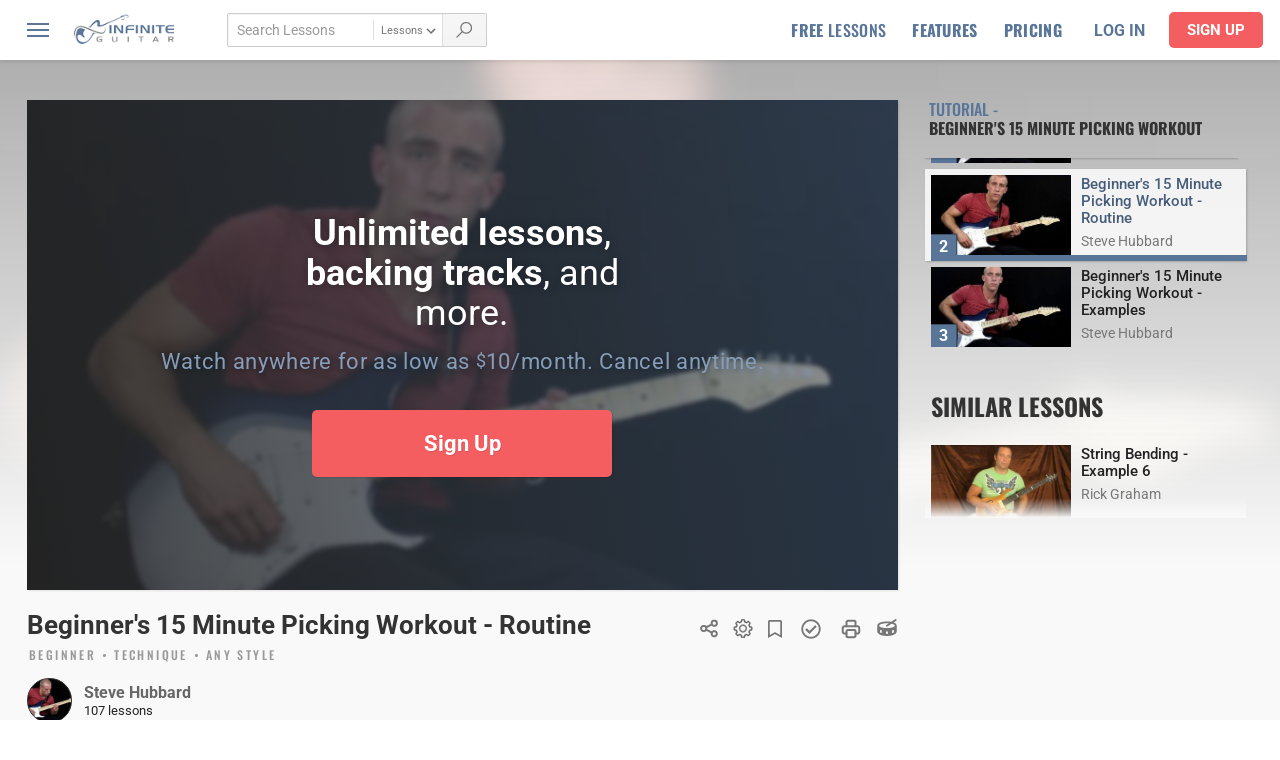

--- FILE ---
content_type: text/html; charset=UTF-8
request_url: https://www.infiniteguitar.com/guitar-lessons?lessonid=2121
body_size: 36052
content:
<!DOCTYPE html>
<html lang="en-US" class="no-js">
<head>

      <!-- Google Tag Manager -->
    <script data-type="lazy" data-src="[data-uri]"></script>
    <!-- End Google Tag Manager -->
  

  <meta charset="UTF-8">
  <link rel="profile" href="https://gmpg.org/xfn/11">
  
  <meta name="viewport" content="width=device-width,minimum-scale=1,initial-scale=1">
  <link rel="stylesheet" href="/css/main.css?v=1748838416">

  
  
  <style type="text/css">@font-face {font-family:Oswald;font-style:normal;font-weight:300;src:url(/cf-fonts/v/oswald/5.0.18/cyrillic/wght/normal.woff2);unicode-range:U+0301,U+0400-045F,U+0490-0491,U+04B0-04B1,U+2116;font-display:swap;}@font-face {font-family:Oswald;font-style:normal;font-weight:300;src:url(/cf-fonts/v/oswald/5.0.18/latin-ext/wght/normal.woff2);unicode-range:U+0100-02AF,U+0304,U+0308,U+0329,U+1E00-1E9F,U+1EF2-1EFF,U+2020,U+20A0-20AB,U+20AD-20CF,U+2113,U+2C60-2C7F,U+A720-A7FF;font-display:swap;}@font-face {font-family:Oswald;font-style:normal;font-weight:300;src:url(/cf-fonts/v/oswald/5.0.18/vietnamese/wght/normal.woff2);unicode-range:U+0102-0103,U+0110-0111,U+0128-0129,U+0168-0169,U+01A0-01A1,U+01AF-01B0,U+0300-0301,U+0303-0304,U+0308-0309,U+0323,U+0329,U+1EA0-1EF9,U+20AB;font-display:swap;}@font-face {font-family:Oswald;font-style:normal;font-weight:300;src:url(/cf-fonts/v/oswald/5.0.18/cyrillic-ext/wght/normal.woff2);unicode-range:U+0460-052F,U+1C80-1C88,U+20B4,U+2DE0-2DFF,U+A640-A69F,U+FE2E-FE2F;font-display:swap;}@font-face {font-family:Oswald;font-style:normal;font-weight:300;src:url(/cf-fonts/v/oswald/5.0.18/latin/wght/normal.woff2);unicode-range:U+0000-00FF,U+0131,U+0152-0153,U+02BB-02BC,U+02C6,U+02DA,U+02DC,U+0304,U+0308,U+0329,U+2000-206F,U+2074,U+20AC,U+2122,U+2191,U+2193,U+2212,U+2215,U+FEFF,U+FFFD;font-display:swap;}@font-face {font-family:Oswald;font-style:normal;font-weight:500;src:url(/cf-fonts/v/oswald/5.0.18/cyrillic-ext/wght/normal.woff2);unicode-range:U+0460-052F,U+1C80-1C88,U+20B4,U+2DE0-2DFF,U+A640-A69F,U+FE2E-FE2F;font-display:swap;}@font-face {font-family:Oswald;font-style:normal;font-weight:500;src:url(/cf-fonts/v/oswald/5.0.18/vietnamese/wght/normal.woff2);unicode-range:U+0102-0103,U+0110-0111,U+0128-0129,U+0168-0169,U+01A0-01A1,U+01AF-01B0,U+0300-0301,U+0303-0304,U+0308-0309,U+0323,U+0329,U+1EA0-1EF9,U+20AB;font-display:swap;}@font-face {font-family:Oswald;font-style:normal;font-weight:500;src:url(/cf-fonts/v/oswald/5.0.18/latin/wght/normal.woff2);unicode-range:U+0000-00FF,U+0131,U+0152-0153,U+02BB-02BC,U+02C6,U+02DA,U+02DC,U+0304,U+0308,U+0329,U+2000-206F,U+2074,U+20AC,U+2122,U+2191,U+2193,U+2212,U+2215,U+FEFF,U+FFFD;font-display:swap;}@font-face {font-family:Oswald;font-style:normal;font-weight:500;src:url(/cf-fonts/v/oswald/5.0.18/latin-ext/wght/normal.woff2);unicode-range:U+0100-02AF,U+0304,U+0308,U+0329,U+1E00-1E9F,U+1EF2-1EFF,U+2020,U+20A0-20AB,U+20AD-20CF,U+2113,U+2C60-2C7F,U+A720-A7FF;font-display:swap;}@font-face {font-family:Oswald;font-style:normal;font-weight:500;src:url(/cf-fonts/v/oswald/5.0.18/cyrillic/wght/normal.woff2);unicode-range:U+0301,U+0400-045F,U+0490-0491,U+04B0-04B1,U+2116;font-display:swap;}@font-face {font-family:Oswald;font-style:normal;font-weight:700;src:url(/cf-fonts/v/oswald/5.0.18/latin/wght/normal.woff2);unicode-range:U+0000-00FF,U+0131,U+0152-0153,U+02BB-02BC,U+02C6,U+02DA,U+02DC,U+0304,U+0308,U+0329,U+2000-206F,U+2074,U+20AC,U+2122,U+2191,U+2193,U+2212,U+2215,U+FEFF,U+FFFD;font-display:swap;}@font-face {font-family:Oswald;font-style:normal;font-weight:700;src:url(/cf-fonts/v/oswald/5.0.18/cyrillic-ext/wght/normal.woff2);unicode-range:U+0460-052F,U+1C80-1C88,U+20B4,U+2DE0-2DFF,U+A640-A69F,U+FE2E-FE2F;font-display:swap;}@font-face {font-family:Oswald;font-style:normal;font-weight:700;src:url(/cf-fonts/v/oswald/5.0.18/latin-ext/wght/normal.woff2);unicode-range:U+0100-02AF,U+0304,U+0308,U+0329,U+1E00-1E9F,U+1EF2-1EFF,U+2020,U+20A0-20AB,U+20AD-20CF,U+2113,U+2C60-2C7F,U+A720-A7FF;font-display:swap;}@font-face {font-family:Oswald;font-style:normal;font-weight:700;src:url(/cf-fonts/v/oswald/5.0.18/vietnamese/wght/normal.woff2);unicode-range:U+0102-0103,U+0110-0111,U+0128-0129,U+0168-0169,U+01A0-01A1,U+01AF-01B0,U+0300-0301,U+0303-0304,U+0308-0309,U+0323,U+0329,U+1EA0-1EF9,U+20AB;font-display:swap;}@font-face {font-family:Oswald;font-style:normal;font-weight:700;src:url(/cf-fonts/v/oswald/5.0.18/cyrillic/wght/normal.woff2);unicode-range:U+0301,U+0400-045F,U+0490-0491,U+04B0-04B1,U+2116;font-display:swap;}@font-face {font-family:Roboto;font-style:normal;font-weight:400;src:url(/cf-fonts/s/roboto/5.0.11/cyrillic/400/normal.woff2);unicode-range:U+0301,U+0400-045F,U+0490-0491,U+04B0-04B1,U+2116;font-display:swap;}@font-face {font-family:Roboto;font-style:normal;font-weight:400;src:url(/cf-fonts/s/roboto/5.0.11/cyrillic-ext/400/normal.woff2);unicode-range:U+0460-052F,U+1C80-1C88,U+20B4,U+2DE0-2DFF,U+A640-A69F,U+FE2E-FE2F;font-display:swap;}@font-face {font-family:Roboto;font-style:normal;font-weight:400;src:url(/cf-fonts/s/roboto/5.0.11/latin-ext/400/normal.woff2);unicode-range:U+0100-02AF,U+0304,U+0308,U+0329,U+1E00-1E9F,U+1EF2-1EFF,U+2020,U+20A0-20AB,U+20AD-20CF,U+2113,U+2C60-2C7F,U+A720-A7FF;font-display:swap;}@font-face {font-family:Roboto;font-style:normal;font-weight:400;src:url(/cf-fonts/s/roboto/5.0.11/vietnamese/400/normal.woff2);unicode-range:U+0102-0103,U+0110-0111,U+0128-0129,U+0168-0169,U+01A0-01A1,U+01AF-01B0,U+0300-0301,U+0303-0304,U+0308-0309,U+0323,U+0329,U+1EA0-1EF9,U+20AB;font-display:swap;}@font-face {font-family:Roboto;font-style:normal;font-weight:400;src:url(/cf-fonts/s/roboto/5.0.11/latin/400/normal.woff2);unicode-range:U+0000-00FF,U+0131,U+0152-0153,U+02BB-02BC,U+02C6,U+02DA,U+02DC,U+0304,U+0308,U+0329,U+2000-206F,U+2074,U+20AC,U+2122,U+2191,U+2193,U+2212,U+2215,U+FEFF,U+FFFD;font-display:swap;}@font-face {font-family:Roboto;font-style:normal;font-weight:400;src:url(/cf-fonts/s/roboto/5.0.11/greek/400/normal.woff2);unicode-range:U+0370-03FF;font-display:swap;}@font-face {font-family:Roboto;font-style:normal;font-weight:400;src:url(/cf-fonts/s/roboto/5.0.11/greek-ext/400/normal.woff2);unicode-range:U+1F00-1FFF;font-display:swap;}@font-face {font-family:Roboto;font-style:normal;font-weight:500;src:url(/cf-fonts/s/roboto/5.0.11/latin/500/normal.woff2);unicode-range:U+0000-00FF,U+0131,U+0152-0153,U+02BB-02BC,U+02C6,U+02DA,U+02DC,U+0304,U+0308,U+0329,U+2000-206F,U+2074,U+20AC,U+2122,U+2191,U+2193,U+2212,U+2215,U+FEFF,U+FFFD;font-display:swap;}@font-face {font-family:Roboto;font-style:normal;font-weight:500;src:url(/cf-fonts/s/roboto/5.0.11/latin-ext/500/normal.woff2);unicode-range:U+0100-02AF,U+0304,U+0308,U+0329,U+1E00-1E9F,U+1EF2-1EFF,U+2020,U+20A0-20AB,U+20AD-20CF,U+2113,U+2C60-2C7F,U+A720-A7FF;font-display:swap;}@font-face {font-family:Roboto;font-style:normal;font-weight:500;src:url(/cf-fonts/s/roboto/5.0.11/vietnamese/500/normal.woff2);unicode-range:U+0102-0103,U+0110-0111,U+0128-0129,U+0168-0169,U+01A0-01A1,U+01AF-01B0,U+0300-0301,U+0303-0304,U+0308-0309,U+0323,U+0329,U+1EA0-1EF9,U+20AB;font-display:swap;}@font-face {font-family:Roboto;font-style:normal;font-weight:500;src:url(/cf-fonts/s/roboto/5.0.11/greek-ext/500/normal.woff2);unicode-range:U+1F00-1FFF;font-display:swap;}@font-face {font-family:Roboto;font-style:normal;font-weight:500;src:url(/cf-fonts/s/roboto/5.0.11/cyrillic-ext/500/normal.woff2);unicode-range:U+0460-052F,U+1C80-1C88,U+20B4,U+2DE0-2DFF,U+A640-A69F,U+FE2E-FE2F;font-display:swap;}@font-face {font-family:Roboto;font-style:normal;font-weight:500;src:url(/cf-fonts/s/roboto/5.0.11/greek/500/normal.woff2);unicode-range:U+0370-03FF;font-display:swap;}@font-face {font-family:Roboto;font-style:normal;font-weight:500;src:url(/cf-fonts/s/roboto/5.0.11/cyrillic/500/normal.woff2);unicode-range:U+0301,U+0400-045F,U+0490-0491,U+04B0-04B1,U+2116;font-display:swap;}@font-face {font-family:Roboto;font-style:normal;font-weight:700;src:url(/cf-fonts/s/roboto/5.0.11/latin-ext/700/normal.woff2);unicode-range:U+0100-02AF,U+0304,U+0308,U+0329,U+1E00-1E9F,U+1EF2-1EFF,U+2020,U+20A0-20AB,U+20AD-20CF,U+2113,U+2C60-2C7F,U+A720-A7FF;font-display:swap;}@font-face {font-family:Roboto;font-style:normal;font-weight:700;src:url(/cf-fonts/s/roboto/5.0.11/cyrillic/700/normal.woff2);unicode-range:U+0301,U+0400-045F,U+0490-0491,U+04B0-04B1,U+2116;font-display:swap;}@font-face {font-family:Roboto;font-style:normal;font-weight:700;src:url(/cf-fonts/s/roboto/5.0.11/latin/700/normal.woff2);unicode-range:U+0000-00FF,U+0131,U+0152-0153,U+02BB-02BC,U+02C6,U+02DA,U+02DC,U+0304,U+0308,U+0329,U+2000-206F,U+2074,U+20AC,U+2122,U+2191,U+2193,U+2212,U+2215,U+FEFF,U+FFFD;font-display:swap;}@font-face {font-family:Roboto;font-style:normal;font-weight:700;src:url(/cf-fonts/s/roboto/5.0.11/vietnamese/700/normal.woff2);unicode-range:U+0102-0103,U+0110-0111,U+0128-0129,U+0168-0169,U+01A0-01A1,U+01AF-01B0,U+0300-0301,U+0303-0304,U+0308-0309,U+0323,U+0329,U+1EA0-1EF9,U+20AB;font-display:swap;}@font-face {font-family:Roboto;font-style:normal;font-weight:700;src:url(/cf-fonts/s/roboto/5.0.11/cyrillic-ext/700/normal.woff2);unicode-range:U+0460-052F,U+1C80-1C88,U+20B4,U+2DE0-2DFF,U+A640-A69F,U+FE2E-FE2F;font-display:swap;}@font-face {font-family:Roboto;font-style:normal;font-weight:700;src:url(/cf-fonts/s/roboto/5.0.11/greek/700/normal.woff2);unicode-range:U+0370-03FF;font-display:swap;}@font-face {font-family:Roboto;font-style:normal;font-weight:700;src:url(/cf-fonts/s/roboto/5.0.11/greek-ext/700/normal.woff2);unicode-range:U+1F00-1FFF;font-display:swap;}</style>

  <link href="/js/vendor/videojs/skins/flow/videojs.css?v=1748838416" rel="stylesheet" type="text/css" /><link rel="stylesheet" href="/css/pages/guitar-lessons.css?v=1748838416"><link href="/js/vendor/videojs/skins/nuevo/videojs-vtt-thumbnails.css?v=1748838416" rel="stylesheet" type="text/css" /><link href="/css/conversion-progress.css?v=1748838416" rel="stylesheet" type="text/css" defer />
  
  <!--icons-->
  <link rel="apple-touch-icon" sizes="180x180" href="/images/favicon/apple-touch-icon.png">
  <link rel="icon" type="image/png" sizes="32x32" href="/images/favicon/favicon-32x32.png">
  <link rel="icon" type="image/png" sizes="16x16" href="/images/favicon/favicon-16x16.png">
  <link rel="manifest" href="/images/favicon/site.webmanifest">

  <meta name="facebook-domain-verification" content="z00esb0dquvritojhmwtaa5lckk6hs" />

  <script>(function(html){html.className = html.className.replace(/\bno-js\b/,'js')})(document.documentElement);</script>
<meta name='robots' content='index, follow, max-image-preview:large, max-snippet:-1, max-video-preview:-1' />
	<style>img:is([sizes="auto" i], [sizes^="auto," i]) { contain-intrinsic-size: 3000px 1500px }</style>
	
	<!-- This site is optimized with the Yoast SEO plugin v26.8 - https://yoast.com/product/yoast-seo-wordpress/ -->
	<title>Beginner&#039;s 15 Minute Picking Workout - Routine | Guitar Lessons</title>
	<meta name="description" content="Beginner&#039;s 15 Minute Picking Workout - Routine guitar lessons by Steve Hubbard - Now it&#039;s time to dig in!Before you begin, please take the time to perform a proper warm-up and stretch! You can view my tutorial on this by clicking here.&nbsp;Samp..." />
	<link rel="canonical" href="https://www.infiniteguitar.com/guitar-lessons?lessonid=2121" />
	<meta property="og:locale" content="en_US" />
	<meta property="og:type" content="article" />
	<meta property="og:title" content="Beginner&#039;s 15 Minute Picking Workout | Steve Hubbard" />
	<meta property="og:description" content="Now it&#039;s time to dig in!Before you begin, please take the time to perform a proper warm-up and stretch! You can view my tutorial on this by clicking here.&nbsp;Samp..." />
	<meta property="og:url" content="https://www.infiniteguitar.com/guitar-lessons?lessonid=2121" />
	<meta property="og:site_name" content="Infinite Guitar" />
	<meta property="article:publisher" content="https://www.facebook.com/infiniteguitar" />
	<meta property="article:modified_time" content="2022-03-06T05:07:23+00:00" />
	<meta property="og:image" content="http://www.infiniteguitar.com/thumbnails/0003266/pick2.jpg" />
	<meta property="og:image:width" content="680" />
	<meta property="og:image:height" content="355" />
	<meta property="og:image:type" content="image/jpeg" />
	<meta name="twitter:card" content="summary_large_image" />
	<meta name="twitter:site" content="@InfiniteGuitar" />
	<script type="application/ld+json" class="yoast-schema-graph">{"@context":"https://schema.org","@graph":[{"@type":"WebPage","@id":"https://www.infiniteguitar.com/guitar-lessons","url":"https://www.infiniteguitar.com/guitar-lessons","name":"Guitar Lessons - Infinite Guitar","isPartOf":{"@id":"https://www.infiniteguitar.com/#website"},"datePublished":"2019-12-12T00:20:30+00:00","dateModified":"2022-03-06T05:07:23+00:00","breadcrumb":{"@id":"https://www.infiniteguitar.com/guitar-lessons#breadcrumb"},"inLanguage":"en-US","potentialAction":[{"@type":"ReadAction","target":["https://www.infiniteguitar.com/guitar-lessons"]}]},{"@type":"BreadcrumbList","@id":"https://www.infiniteguitar.com/guitar-lessons#breadcrumb","itemListElement":[{"@type":"ListItem","position":1,"name":"Home","item":"https://www.infiniteguitar.com/"},{"@type":"ListItem","position":2,"name":"Guitar Lessons"}]},{"@type":"WebSite","@id":"https://www.infiniteguitar.com/#website","url":"https://www.infiniteguitar.com/","name":"Infinite Guitar","description":"","publisher":{"@id":"https://www.infiniteguitar.com/#organization"},"potentialAction":[{"@type":"SearchAction","target":{"@type":"EntryPoint","urlTemplate":"https://www.infiniteguitar.com/?s={search_term_string}"},"query-input":{"@type":"PropertyValueSpecification","valueRequired":true,"valueName":"search_term_string"}}],"inLanguage":"en-US"},{"@type":"Organization","@id":"https://www.infiniteguitar.com/#organization","name":"Infinite Guitar","url":"https://www.infiniteguitar.com/","logo":{"@type":"ImageObject","inLanguage":"en-US","@id":"https://www.infiniteguitar.com/#/schema/logo/image/","url":"https://www.infiniteguitar.com/wp-content/uploads/2016/12/iglogo7.png","contentUrl":"https://www.infiniteguitar.com/wp-content/uploads/2016/12/iglogo7.png","width":400,"height":400,"caption":"Infinite Guitar"},"image":{"@id":"https://www.infiniteguitar.com/#/schema/logo/image/"},"sameAs":["https://www.facebook.com/infiniteguitar","https://x.com/InfiniteGuitar","https://www.instagram.com/infiniteguitar/","https://www.pinterest.com/infiniteguitar1/","https://www.youtube.com/user/infiniteguitardotcom"]}]}</script>
	<!-- / Yoast SEO plugin. -->


<link rel='dns-prefetch' href='//ajax.googleapis.com' />
<link rel='dns-prefetch' href='//www.google.com' />
<link rel="alternate" type="application/rss+xml" title="Infinite Guitar &raquo; Feed" href="https://www.infiniteguitar.com/feed" />
<style id='classic-theme-styles-inline-css' type='text/css'>
/*! This file is auto-generated */
.wp-block-button__link{color:#fff;background-color:#32373c;border-radius:9999px;box-shadow:none;text-decoration:none;padding:calc(.667em + 2px) calc(1.333em + 2px);font-size:1.125em}.wp-block-file__button{background:#32373c;color:#fff;text-decoration:none}
</style>
<link rel='stylesheet' id='mailster-form-style-css' href='https://www.infiniteguitar.com/wp-content/plugins/mailster/build/form/style-index.css?ver=6.8.3' type='text/css' media='all' />
<style id='filebird-block-filebird-gallery-style-inline-css' type='text/css'>
ul.filebird-block-filebird-gallery{margin:auto!important;padding:0!important;width:100%}ul.filebird-block-filebird-gallery.layout-grid{display:grid;grid-gap:20px;align-items:stretch;grid-template-columns:repeat(var(--columns),1fr);justify-items:stretch}ul.filebird-block-filebird-gallery.layout-grid li img{border:1px solid #ccc;box-shadow:2px 2px 6px 0 rgba(0,0,0,.3);height:100%;max-width:100%;-o-object-fit:cover;object-fit:cover;width:100%}ul.filebird-block-filebird-gallery.layout-masonry{-moz-column-count:var(--columns);-moz-column-gap:var(--space);column-gap:var(--space);-moz-column-width:var(--min-width);columns:var(--min-width) var(--columns);display:block;overflow:auto}ul.filebird-block-filebird-gallery.layout-masonry li{margin-bottom:var(--space)}ul.filebird-block-filebird-gallery li{list-style:none}ul.filebird-block-filebird-gallery li figure{height:100%;margin:0;padding:0;position:relative;width:100%}ul.filebird-block-filebird-gallery li figure figcaption{background:linear-gradient(0deg,rgba(0,0,0,.7),rgba(0,0,0,.3) 70%,transparent);bottom:0;box-sizing:border-box;color:#fff;font-size:.8em;margin:0;max-height:100%;overflow:auto;padding:3em .77em .7em;position:absolute;text-align:center;width:100%;z-index:2}ul.filebird-block-filebird-gallery li figure figcaption a{color:inherit}.fb-block-hover-animation-zoomIn figure{overflow:hidden}.fb-block-hover-animation-zoomIn figure img{transform:scale(1);transition:.3s ease-in-out}.fb-block-hover-animation-zoomIn figure:hover img{transform:scale(1.3)}.fb-block-hover-animation-shine figure{overflow:hidden;position:relative}.fb-block-hover-animation-shine figure:before{background:linear-gradient(90deg,hsla(0,0%,100%,0) 0,hsla(0,0%,100%,.3));content:"";display:block;height:100%;left:-75%;position:absolute;top:0;transform:skewX(-25deg);width:50%;z-index:2}.fb-block-hover-animation-shine figure:hover:before{animation:shine .75s}@keyframes shine{to{left:125%}}.fb-block-hover-animation-opacity figure{overflow:hidden}.fb-block-hover-animation-opacity figure img{opacity:1;transition:.3s ease-in-out}.fb-block-hover-animation-opacity figure:hover img{opacity:.5}.fb-block-hover-animation-grayscale figure img{filter:grayscale(100%);transition:.3s ease-in-out}.fb-block-hover-animation-grayscale figure:hover img{filter:grayscale(0)}

</style>
<style id='global-styles-inline-css' type='text/css'>
:root{--wp--preset--aspect-ratio--square: 1;--wp--preset--aspect-ratio--4-3: 4/3;--wp--preset--aspect-ratio--3-4: 3/4;--wp--preset--aspect-ratio--3-2: 3/2;--wp--preset--aspect-ratio--2-3: 2/3;--wp--preset--aspect-ratio--16-9: 16/9;--wp--preset--aspect-ratio--9-16: 9/16;--wp--preset--color--black: #000000;--wp--preset--color--cyan-bluish-gray: #abb8c3;--wp--preset--color--white: #ffffff;--wp--preset--color--pale-pink: #f78da7;--wp--preset--color--vivid-red: #cf2e2e;--wp--preset--color--luminous-vivid-orange: #ff6900;--wp--preset--color--luminous-vivid-amber: #fcb900;--wp--preset--color--light-green-cyan: #7bdcb5;--wp--preset--color--vivid-green-cyan: #00d084;--wp--preset--color--pale-cyan-blue: #8ed1fc;--wp--preset--color--vivid-cyan-blue: #0693e3;--wp--preset--color--vivid-purple: #9b51e0;--wp--preset--gradient--vivid-cyan-blue-to-vivid-purple: linear-gradient(135deg,rgba(6,147,227,1) 0%,rgb(155,81,224) 100%);--wp--preset--gradient--light-green-cyan-to-vivid-green-cyan: linear-gradient(135deg,rgb(122,220,180) 0%,rgb(0,208,130) 100%);--wp--preset--gradient--luminous-vivid-amber-to-luminous-vivid-orange: linear-gradient(135deg,rgba(252,185,0,1) 0%,rgba(255,105,0,1) 100%);--wp--preset--gradient--luminous-vivid-orange-to-vivid-red: linear-gradient(135deg,rgba(255,105,0,1) 0%,rgb(207,46,46) 100%);--wp--preset--gradient--very-light-gray-to-cyan-bluish-gray: linear-gradient(135deg,rgb(238,238,238) 0%,rgb(169,184,195) 100%);--wp--preset--gradient--cool-to-warm-spectrum: linear-gradient(135deg,rgb(74,234,220) 0%,rgb(151,120,209) 20%,rgb(207,42,186) 40%,rgb(238,44,130) 60%,rgb(251,105,98) 80%,rgb(254,248,76) 100%);--wp--preset--gradient--blush-light-purple: linear-gradient(135deg,rgb(255,206,236) 0%,rgb(152,150,240) 100%);--wp--preset--gradient--blush-bordeaux: linear-gradient(135deg,rgb(254,205,165) 0%,rgb(254,45,45) 50%,rgb(107,0,62) 100%);--wp--preset--gradient--luminous-dusk: linear-gradient(135deg,rgb(255,203,112) 0%,rgb(199,81,192) 50%,rgb(65,88,208) 100%);--wp--preset--gradient--pale-ocean: linear-gradient(135deg,rgb(255,245,203) 0%,rgb(182,227,212) 50%,rgb(51,167,181) 100%);--wp--preset--gradient--electric-grass: linear-gradient(135deg,rgb(202,248,128) 0%,rgb(113,206,126) 100%);--wp--preset--gradient--midnight: linear-gradient(135deg,rgb(2,3,129) 0%,rgb(40,116,252) 100%);--wp--preset--font-size--small: 13px;--wp--preset--font-size--medium: 20px;--wp--preset--font-size--large: 36px;--wp--preset--font-size--x-large: 42px;--wp--preset--spacing--20: 0.44rem;--wp--preset--spacing--30: 0.67rem;--wp--preset--spacing--40: 1rem;--wp--preset--spacing--50: 1.5rem;--wp--preset--spacing--60: 2.25rem;--wp--preset--spacing--70: 3.38rem;--wp--preset--spacing--80: 5.06rem;--wp--preset--shadow--natural: 6px 6px 9px rgba(0, 0, 0, 0.2);--wp--preset--shadow--deep: 12px 12px 50px rgba(0, 0, 0, 0.4);--wp--preset--shadow--sharp: 6px 6px 0px rgba(0, 0, 0, 0.2);--wp--preset--shadow--outlined: 6px 6px 0px -3px rgba(255, 255, 255, 1), 6px 6px rgba(0, 0, 0, 1);--wp--preset--shadow--crisp: 6px 6px 0px rgba(0, 0, 0, 1);}:where(.is-layout-flex){gap: 0.5em;}:where(.is-layout-grid){gap: 0.5em;}body .is-layout-flex{display: flex;}.is-layout-flex{flex-wrap: wrap;align-items: center;}.is-layout-flex > :is(*, div){margin: 0;}body .is-layout-grid{display: grid;}.is-layout-grid > :is(*, div){margin: 0;}:where(.wp-block-columns.is-layout-flex){gap: 2em;}:where(.wp-block-columns.is-layout-grid){gap: 2em;}:where(.wp-block-post-template.is-layout-flex){gap: 1.25em;}:where(.wp-block-post-template.is-layout-grid){gap: 1.25em;}.has-black-color{color: var(--wp--preset--color--black) !important;}.has-cyan-bluish-gray-color{color: var(--wp--preset--color--cyan-bluish-gray) !important;}.has-white-color{color: var(--wp--preset--color--white) !important;}.has-pale-pink-color{color: var(--wp--preset--color--pale-pink) !important;}.has-vivid-red-color{color: var(--wp--preset--color--vivid-red) !important;}.has-luminous-vivid-orange-color{color: var(--wp--preset--color--luminous-vivid-orange) !important;}.has-luminous-vivid-amber-color{color: var(--wp--preset--color--luminous-vivid-amber) !important;}.has-light-green-cyan-color{color: var(--wp--preset--color--light-green-cyan) !important;}.has-vivid-green-cyan-color{color: var(--wp--preset--color--vivid-green-cyan) !important;}.has-pale-cyan-blue-color{color: var(--wp--preset--color--pale-cyan-blue) !important;}.has-vivid-cyan-blue-color{color: var(--wp--preset--color--vivid-cyan-blue) !important;}.has-vivid-purple-color{color: var(--wp--preset--color--vivid-purple) !important;}.has-black-background-color{background-color: var(--wp--preset--color--black) !important;}.has-cyan-bluish-gray-background-color{background-color: var(--wp--preset--color--cyan-bluish-gray) !important;}.has-white-background-color{background-color: var(--wp--preset--color--white) !important;}.has-pale-pink-background-color{background-color: var(--wp--preset--color--pale-pink) !important;}.has-vivid-red-background-color{background-color: var(--wp--preset--color--vivid-red) !important;}.has-luminous-vivid-orange-background-color{background-color: var(--wp--preset--color--luminous-vivid-orange) !important;}.has-luminous-vivid-amber-background-color{background-color: var(--wp--preset--color--luminous-vivid-amber) !important;}.has-light-green-cyan-background-color{background-color: var(--wp--preset--color--light-green-cyan) !important;}.has-vivid-green-cyan-background-color{background-color: var(--wp--preset--color--vivid-green-cyan) !important;}.has-pale-cyan-blue-background-color{background-color: var(--wp--preset--color--pale-cyan-blue) !important;}.has-vivid-cyan-blue-background-color{background-color: var(--wp--preset--color--vivid-cyan-blue) !important;}.has-vivid-purple-background-color{background-color: var(--wp--preset--color--vivid-purple) !important;}.has-black-border-color{border-color: var(--wp--preset--color--black) !important;}.has-cyan-bluish-gray-border-color{border-color: var(--wp--preset--color--cyan-bluish-gray) !important;}.has-white-border-color{border-color: var(--wp--preset--color--white) !important;}.has-pale-pink-border-color{border-color: var(--wp--preset--color--pale-pink) !important;}.has-vivid-red-border-color{border-color: var(--wp--preset--color--vivid-red) !important;}.has-luminous-vivid-orange-border-color{border-color: var(--wp--preset--color--luminous-vivid-orange) !important;}.has-luminous-vivid-amber-border-color{border-color: var(--wp--preset--color--luminous-vivid-amber) !important;}.has-light-green-cyan-border-color{border-color: var(--wp--preset--color--light-green-cyan) !important;}.has-vivid-green-cyan-border-color{border-color: var(--wp--preset--color--vivid-green-cyan) !important;}.has-pale-cyan-blue-border-color{border-color: var(--wp--preset--color--pale-cyan-blue) !important;}.has-vivid-cyan-blue-border-color{border-color: var(--wp--preset--color--vivid-cyan-blue) !important;}.has-vivid-purple-border-color{border-color: var(--wp--preset--color--vivid-purple) !important;}.has-vivid-cyan-blue-to-vivid-purple-gradient-background{background: var(--wp--preset--gradient--vivid-cyan-blue-to-vivid-purple) !important;}.has-light-green-cyan-to-vivid-green-cyan-gradient-background{background: var(--wp--preset--gradient--light-green-cyan-to-vivid-green-cyan) !important;}.has-luminous-vivid-amber-to-luminous-vivid-orange-gradient-background{background: var(--wp--preset--gradient--luminous-vivid-amber-to-luminous-vivid-orange) !important;}.has-luminous-vivid-orange-to-vivid-red-gradient-background{background: var(--wp--preset--gradient--luminous-vivid-orange-to-vivid-red) !important;}.has-very-light-gray-to-cyan-bluish-gray-gradient-background{background: var(--wp--preset--gradient--very-light-gray-to-cyan-bluish-gray) !important;}.has-cool-to-warm-spectrum-gradient-background{background: var(--wp--preset--gradient--cool-to-warm-spectrum) !important;}.has-blush-light-purple-gradient-background{background: var(--wp--preset--gradient--blush-light-purple) !important;}.has-blush-bordeaux-gradient-background{background: var(--wp--preset--gradient--blush-bordeaux) !important;}.has-luminous-dusk-gradient-background{background: var(--wp--preset--gradient--luminous-dusk) !important;}.has-pale-ocean-gradient-background{background: var(--wp--preset--gradient--pale-ocean) !important;}.has-electric-grass-gradient-background{background: var(--wp--preset--gradient--electric-grass) !important;}.has-midnight-gradient-background{background: var(--wp--preset--gradient--midnight) !important;}.has-small-font-size{font-size: var(--wp--preset--font-size--small) !important;}.has-medium-font-size{font-size: var(--wp--preset--font-size--medium) !important;}.has-large-font-size{font-size: var(--wp--preset--font-size--large) !important;}.has-x-large-font-size{font-size: var(--wp--preset--font-size--x-large) !important;}
:where(.wp-block-post-template.is-layout-flex){gap: 1.25em;}:where(.wp-block-post-template.is-layout-grid){gap: 1.25em;}
:where(.wp-block-columns.is-layout-flex){gap: 2em;}:where(.wp-block-columns.is-layout-grid){gap: 2em;}
:root :where(.wp-block-pullquote){font-size: 1.5em;line-height: 1.6;}
</style>
<link rel='stylesheet' id='pmpro_frontend_base-css' href='https://www.infiniteguitar.com/wp-content/plugins/paid-memberships-pro/css/frontend/base.css?ver=3.4.6' type='text/css' media='all' />
<link rel='stylesheet' id='pmpro_frontend_variation_1-css' href='https://www.infiniteguitar.com/wp-content/plugins/paid-memberships-pro/css/frontend/variation_1.css?ver=3.4.6' type='text/css' media='all' />
<link rel='stylesheet' id='select2-css' href='https://www.infiniteguitar.com/wp-content/plugins/paid-memberships-pro/css/select2.min.css?ver=4.1.0-beta.0' type='text/css' media='screen' />
<link rel='stylesheet' id='after-share-actions-css-css' href='https://www.infiniteguitar.com/wp-content/plugins/easy-social-share-buttons3/assets/modules/after-share-actions.css?ver=10.5' type='text/css' media='all' />
<link rel='stylesheet' id='subscribe-forms-css-css' href='https://www.infiniteguitar.com/wp-content/plugins/easy-social-share-buttons3/assets/modules/subscribe-forms.min.css?ver=10.5' type='text/css' media='all' />
<link rel='stylesheet' id='click2tweet-css-css' href='https://www.infiniteguitar.com/wp-content/plugins/easy-social-share-buttons3/assets/modules/click-to-tweet.min.css?ver=10.5' type='text/css' media='all' />
<link rel='stylesheet' id='easy-social-share-buttons-css' href='https://www.infiniteguitar.com/wp-content/plugins/easy-social-share-buttons3/assets/css/easy-social-share-buttons-slim.min.css?ver=10.5' type='text/css' media='all' />
<link rel='stylesheet' id='tvo-frontend-css' href='https://www.infiniteguitar.com/wp-content/plugins/thrive-ovation/tcb-bridge/frontend/css/frontend.css?ver=6.8.3' type='text/css' media='all' />
<script type="text/javascript">
            window._nslDOMReady = (function () {
                const executedCallbacks = new Set();
            
                return function (callback) {
                    /**
                    * Third parties might dispatch DOMContentLoaded events, so we need to ensure that we only run our callback once!
                    */
                    if (executedCallbacks.has(callback)) return;
            
                    const wrappedCallback = function () {
                        if (executedCallbacks.has(callback)) return;
                        executedCallbacks.add(callback);
                        callback();
                    };
            
                    if (document.readyState === "complete" || document.readyState === "interactive") {
                        wrappedCallback();
                    } else {
                        document.addEventListener("DOMContentLoaded", wrappedCallback);
                    }
                };
            })();
        </script>
<!--

SCRIPT IDs:
jquery
wp-tinymce
select2
tve-dash-frontend
tve-dash-recaptcha
gforms_recaptcha_recaptcha
gforms_recaptcha_frontend
display-testimonials-tcb

STYLE IDs:
classic-theme-styles
mailster-form-style
mailster-homepage-style
mailster-homepage-context-style
filebird-block-filebird-gallery-style
global-styles
pmpro_frontend_base
pmpro_frontend_variation_1
select2
after-share-actions-css
subscribe-forms-css
click2tweet-css
easy-social-share-buttons
tvo-frontend

-->

<script type="text/javascript" src="https://ajax.googleapis.com/ajax/libs/jquery/3.4.1/jquery.min.js?ver=6.8.3" id="jquery-js"></script>
<script type="text/javascript" src="https://www.infiniteguitar.com/wp-includes/js/tinymce/tinymce.min.js?ver=49110-20250317" id="wp-tinymce-root-js"></script>
<script type="text/javascript" src="https://www.infiniteguitar.com/wp-includes/js/tinymce/plugins/compat3x/plugin.min.js?ver=49110-20250317" id="wp-tinymce-js"></script>
<script type="text/javascript" src="https://www.infiniteguitar.com/wp-content/plugins/paid-memberships-pro/js/select2.min.js?ver=4.1.0-beta.0" id="select2-js"></script>
<script type="text/javascript" src="https://www.google.com/recaptcha/api.js?render=6Lck9aMZAAAAAB42CuZsmvaxN95nHOYAekAIrd8_&amp;ver=10.6.1" id="tve-dash-recaptcha-js"></script>
<script type="text/javascript" src="https://www.infiniteguitar.com/wp-includes/js/imagesloaded.min.js?ver=5.0.0" id="imagesloaded-js"></script>
<script type="text/javascript" src="https://www.infiniteguitar.com/wp-includes/js/masonry.min.js?ver=4.2.2" id="masonry-js"></script>
<script type="text/javascript" src="https://www.infiniteguitar.com/wp-includes/js/jquery/jquery.masonry.min.js?ver=3.1.2b" id="jquery-masonry-js"></script>
<script type="text/javascript" src="https://www.infiniteguitar.com/wp-content/plugins/thrive-ovation/tcb-bridge/frontend/js/display-testimonials-tcb.min.js?ver=10.6.1" id="display-testimonials-tcb-js"></script>
<script id="essb-inline-js"></script><link rel="https://api.w.org/" href="https://www.infiniteguitar.com/wp-json/" /><link rel="alternate" title="JSON" type="application/json" href="https://www.infiniteguitar.com/wp-json/wp/v2/pages/51106" /><link rel="EditURI" type="application/rsd+xml" title="RSD" href="https://www.infiniteguitar.com/xmlrpc.php?rsd" />
<link rel='shortlink' href='https://www.infiniteguitar.com/?p=51106' />
<link rel="alternate" title="oEmbed (JSON)" type="application/json+oembed" href="https://www.infiniteguitar.com/wp-json/oembed/1.0/embed?url=https%3A%2F%2Fwww.infiniteguitar.com%2Fguitar-lessons" />
<link rel="alternate" title="oEmbed (XML)" type="text/xml+oembed" href="https://www.infiniteguitar.com/wp-json/oembed/1.0/embed?url=https%3A%2F%2Fwww.infiniteguitar.com%2Fguitar-lessons&#038;format=xml" />
<style id="pmpro_colors">:root {
	--pmpro--color--base: #ffffff;
	--pmpro--color--contrast: #222222;
	--pmpro--color--accent: #0c3d54;
	--pmpro--color--accent--variation: hsl( 199,75%,28.5% );
	--pmpro--color--border--variation: hsl( 0,0%,91% );
}</style><style type="text/css" id="tve_global_variables">:root{--tcb-color-0:rgb(255, 255, 255);--tcb-color-0-h:0;--tcb-color-0-s:0%;--tcb-color-0-l:100%;--tcb-color-0-a:1;--tcb-color-1:rgb(89, 118, 153);--tcb-color-1-h:212;--tcb-color-1-s:26%;--tcb-color-1-l:47%;--tcb-color-1-a:1;--tcb-color-2:rgb(89, 153, 149);--tcb-color-2-h:176;--tcb-color-2-s:26%;--tcb-color-2-l:47%;--tcb-color-2-a:1;--tcb-color-3:rgb(89, 153, 149);--tcb-color-3-h:176;--tcb-color-3-s:26%;--tcb-color-3-l:47%;--tcb-color-3-a:1;--tcb-color-4:rgb(244, 94, 97);--tcb-color-4-h:358;--tcb-color-4-s:87%;--tcb-color-4-l:66%;--tcb-color-4-a:1;--tcb-color-5:rgb(89, 118, 153);--tcb-color-5-h:212;--tcb-color-5-s:26%;--tcb-color-5-l:47%;--tcb-color-5-a:1;--tcb-background-author-image:url(https://www.infiniteguitar.com/wp-content/uploads/nsl_avatars/3deb1578da476615834be7c8a5b1ae75.jpg);--tcb-background-user-image:url();--tcb-background-featured-image-thumbnail:url(https://www.infiniteguitar.com/wp-content/plugins/thrive-visual-editor/editor/css/images/featured_image.png);}</style>		<script type="text/javascript">
		var AFFWP = AFFWP || {};
		AFFWP.referral_var = 'ref';
		AFFWP.expiration = 180;
		AFFWP.debug = 0;

		AFFWP.cookie_domain = 'infiniteguitar.com';

		AFFWP.referral_credit_last = 0;
		</script>
		<style>.affwp-leaderboard p{font-size:80%;color:#999;}</style>
				<style>#affwp-affiliate-dashboard-order-details td{vertical-align: top;}</style>
		
<script type="text/javascript">var essb_settings = {"ajax_url":"https:\/\/www.infiniteguitar.com\/wp-admin\/admin-ajax.php","essb3_nonce":"d394c6d49f","essb3_plugin_url":"https:\/\/www.infiniteguitar.com\/wp-content\/plugins\/easy-social-share-buttons3","essb3_stats":true,"essb3_ga":true,"essb3_ga_ntg":false,"essb3_ga_mode":"simple","blog_url":"https:\/\/www.infiniteguitar.com\/","post_id":"51106","aftershare_networks":"","internal_stats":true};</script><style type="text/css" id="thrive-default-styles"></style><style type="text/css">div.nsl-container[data-align="left"] {
    text-align: left;
}

div.nsl-container[data-align="center"] {
    text-align: center;
}

div.nsl-container[data-align="right"] {
    text-align: right;
}


div.nsl-container div.nsl-container-buttons a[data-plugin="nsl"] {
    text-decoration: none;
    box-shadow: none;
    border: 0;
}

div.nsl-container .nsl-container-buttons {
    display: flex;
    padding: 5px 0;
}

div.nsl-container.nsl-container-block .nsl-container-buttons {
    display: inline-grid;
    grid-template-columns: minmax(145px, auto);
}

div.nsl-container-block-fullwidth .nsl-container-buttons {
    flex-flow: column;
    align-items: center;
}

div.nsl-container-block-fullwidth .nsl-container-buttons a,
div.nsl-container-block .nsl-container-buttons a {
    flex: 1 1 auto;
    display: block;
    margin: 5px 0;
    width: 100%;
}

div.nsl-container-inline {
    margin: -5px;
    text-align: left;
}

div.nsl-container-inline .nsl-container-buttons {
    justify-content: center;
    flex-wrap: wrap;
}

div.nsl-container-inline .nsl-container-buttons a {
    margin: 5px;
    display: inline-block;
}

div.nsl-container-grid .nsl-container-buttons {
    flex-flow: row;
    align-items: center;
    flex-wrap: wrap;
}

div.nsl-container-grid .nsl-container-buttons a {
    flex: 1 1 auto;
    display: block;
    margin: 5px;
    max-width: 280px;
    width: 100%;
}

@media only screen and (min-width: 650px) {
    div.nsl-container-grid .nsl-container-buttons a {
        width: auto;
    }
}

div.nsl-container .nsl-button {
    cursor: pointer;
    vertical-align: top;
    border-radius: 4px;
}

div.nsl-container .nsl-button-default {
    color: #fff;
    display: flex;
}

div.nsl-container .nsl-button-icon {
    display: inline-block;
}

div.nsl-container .nsl-button-svg-container {
    flex: 0 0 auto;
    padding: 8px;
    display: flex;
    align-items: center;
}

div.nsl-container svg {
    height: 24px;
    width: 24px;
    vertical-align: top;
}

div.nsl-container .nsl-button-default div.nsl-button-label-container {
    margin: 0 24px 0 12px;
    padding: 10px 0;
    font-family: Helvetica, Arial, sans-serif;
    font-size: 16px;
    line-height: 20px;
    letter-spacing: .25px;
    overflow: hidden;
    text-align: center;
    text-overflow: clip;
    white-space: nowrap;
    flex: 1 1 auto;
    -webkit-font-smoothing: antialiased;
    -moz-osx-font-smoothing: grayscale;
    text-transform: none;
    display: inline-block;
}

div.nsl-container .nsl-button-google[data-skin="light"] {
    box-shadow: inset 0 0 0 1px #747775;
    color: #1f1f1f;
}

div.nsl-container .nsl-button-google[data-skin="dark"] {
    box-shadow: inset 0 0 0 1px #8E918F;
    color: #E3E3E3;
}

div.nsl-container .nsl-button-google[data-skin="neutral"] {
    color: #1F1F1F;
}

div.nsl-container .nsl-button-google div.nsl-button-label-container {
    font-family: "Roboto Medium", Roboto, Helvetica, Arial, sans-serif;
}

div.nsl-container .nsl-button-apple .nsl-button-svg-container {
    padding: 0 6px;
}

div.nsl-container .nsl-button-apple .nsl-button-svg-container svg {
    height: 40px;
    width: auto;
}

div.nsl-container .nsl-button-apple[data-skin="light"] {
    color: #000;
    box-shadow: 0 0 0 1px #000;
}

div.nsl-container .nsl-button-facebook[data-skin="white"] {
    color: #000;
    box-shadow: inset 0 0 0 1px #000;
}

div.nsl-container .nsl-button-facebook[data-skin="light"] {
    color: #1877F2;
    box-shadow: inset 0 0 0 1px #1877F2;
}

div.nsl-container .nsl-button-spotify[data-skin="white"] {
    color: #191414;
    box-shadow: inset 0 0 0 1px #191414;
}

div.nsl-container .nsl-button-apple div.nsl-button-label-container {
    font-size: 17px;
    font-family: -apple-system, BlinkMacSystemFont, "Segoe UI", Roboto, Helvetica, Arial, sans-serif, "Apple Color Emoji", "Segoe UI Emoji", "Segoe UI Symbol";
}

div.nsl-container .nsl-button-slack div.nsl-button-label-container {
    font-size: 17px;
    font-family: -apple-system, BlinkMacSystemFont, "Segoe UI", Roboto, Helvetica, Arial, sans-serif, "Apple Color Emoji", "Segoe UI Emoji", "Segoe UI Symbol";
}

div.nsl-container .nsl-button-slack[data-skin="light"] {
    color: #000000;
    box-shadow: inset 0 0 0 1px #DDDDDD;
}

div.nsl-container .nsl-button-tiktok[data-skin="light"] {
    color: #161823;
    box-shadow: 0 0 0 1px rgba(22, 24, 35, 0.12);
}


div.nsl-container .nsl-button-kakao {
    color: rgba(0, 0, 0, 0.85);
}

.nsl-clear {
    clear: both;
}

.nsl-container {
    clear: both;
}

.nsl-disabled-provider .nsl-button {
    filter: grayscale(1);
    opacity: 0.8;
}

/*Button align start*/

div.nsl-container-inline[data-align="left"] .nsl-container-buttons {
    justify-content: flex-start;
}

div.nsl-container-inline[data-align="center"] .nsl-container-buttons {
    justify-content: center;
}

div.nsl-container-inline[data-align="right"] .nsl-container-buttons {
    justify-content: flex-end;
}


div.nsl-container-grid[data-align="left"] .nsl-container-buttons {
    justify-content: flex-start;
}

div.nsl-container-grid[data-align="center"] .nsl-container-buttons {
    justify-content: center;
}

div.nsl-container-grid[data-align="right"] .nsl-container-buttons {
    justify-content: flex-end;
}

div.nsl-container-grid[data-align="space-around"] .nsl-container-buttons {
    justify-content: space-around;
}

div.nsl-container-grid[data-align="space-between"] .nsl-container-buttons {
    justify-content: space-between;
}

/* Button align end*/

/* Redirect */

#nsl-redirect-overlay {
    display: flex;
    flex-direction: column;
    justify-content: center;
    align-items: center;
    position: fixed;
    z-index: 1000000;
    left: 0;
    top: 0;
    width: 100%;
    height: 100%;
    backdrop-filter: blur(1px);
    background-color: RGBA(0, 0, 0, .32);;
}

#nsl-redirect-overlay-container {
    display: flex;
    flex-direction: column;
    justify-content: center;
    align-items: center;
    background-color: white;
    padding: 30px;
    border-radius: 10px;
}

#nsl-redirect-overlay-spinner {
    content: '';
    display: block;
    margin: 20px;
    border: 9px solid RGBA(0, 0, 0, .6);
    border-top: 9px solid #fff;
    border-radius: 50%;
    box-shadow: inset 0 0 0 1px RGBA(0, 0, 0, .6), 0 0 0 1px RGBA(0, 0, 0, .6);
    width: 40px;
    height: 40px;
    animation: nsl-loader-spin 2s linear infinite;
}

@keyframes nsl-loader-spin {
    0% {
        transform: rotate(0deg)
    }
    to {
        transform: rotate(360deg)
    }
}

#nsl-redirect-overlay-title {
    font-family: -apple-system, BlinkMacSystemFont, "Segoe UI", Roboto, Oxygen-Sans, Ubuntu, Cantarell, "Helvetica Neue", sans-serif;
    font-size: 18px;
    font-weight: bold;
    color: #3C434A;
}

#nsl-redirect-overlay-text {
    font-family: -apple-system, BlinkMacSystemFont, "Segoe UI", Roboto, Oxygen-Sans, Ubuntu, Cantarell, "Helvetica Neue", sans-serif;
    text-align: center;
    font-size: 14px;
    color: #3C434A;
}

/* Redirect END*/</style><style type="text/css">/* Notice fallback */
#nsl-notices-fallback {
    position: fixed;
    right: 10px;
    top: 10px;
    z-index: 10000;
}

.admin-bar #nsl-notices-fallback {
    top: 42px;
}

#nsl-notices-fallback > div {
    position: relative;
    background: #fff;
    border-left: 4px solid #fff;
    box-shadow: 0 1px 1px 0 rgba(0, 0, 0, .1);
    margin: 5px 15px 2px;
    padding: 1px 20px;
}

#nsl-notices-fallback > div.error {
    display: block;
    border-left-color: #dc3232;
}

#nsl-notices-fallback > div.updated {
    display: block;
    border-left-color: #46b450;
}

#nsl-notices-fallback p {
    margin: .5em 0;
    padding: 2px;
}

#nsl-notices-fallback > div:after {
    position: absolute;
    right: 5px;
    top: 5px;
    content: '\00d7';
    display: block;
    height: 16px;
    width: 16px;
    line-height: 16px;
    text-align: center;
    font-size: 20px;
    cursor: pointer;
}</style><style id="kirki-inline-styles"></style>

  



  
  
  
  
  
  



</head>


<body class="pmpro-variation_1 wp-singular page-template page-template-guitar-lessons page-template-guitar-lessons-php page page-id-51106 wp-theme-ig-2018  signedout-all subpage1 igmembersarea off-canvas-float igmembersareawponly defaultbloglayout pmpro-body-has-access essb-10.5 bodyvideo not-full-access">



  <!-- Google Tag Manager (noscript) -->
<noscript><iframe src="https://www.googletagmanager.com/ns.html?id=GTM-5866J4W"
height="0" width="0" style="display:none;visibility:hidden"></iframe></noscript>
<!-- End Google Tag Manager (noscript) -->




<div id="bodyintro">
  <a href="#sitewrap" class="screen-reader-text">Skip to main content</a>
  <a href="#menu" class="screen-reader-text">Skip to navigation</a>
    <a href="#hrform1input" class="screen-reader-text">Skip to search</a>
    </div>















<div id="bodywrap" class="off-canvas-wrapper">







<header id="igheader">


  

    <div class="sw sw--full">


    <div class="menu-and-logo">
      <button class="hamburger-icon" data-toggle="offCanvas" aria-expanded="true" aria-controls="offCanvas" id="MainSidebarToggle">
        <div class="lines">
          <div class="line"></div>
          <div class="line"></div>
          <div class="line"></div>
        </div>
        <div class="menu-sidebarpref menu-sidebarpref--compact zindex" onclick="jQuery.post('/sidebar-preference.php', {preference: 'expanded'})"></div>
        <div class="menu-sidebarpref menu-sidebarpref--expanded" onclick="jQuery.post('/sidebar-preference.php', {preference: 'compact'})"></div>
      </button>
      <a href="/" class="ig-logo">
        <img src="/images/logo/logo-120.png" alt="Online Guitar Lessons">
      </a>
    </div>


    <div class="igheader__right">

      <form class="search-form hidden" method="get" action="https://www.infiniteguitar.com" id="hrform1">
        <input type="search" value="" placeholder="Search Articles" class="search-input" onblur="if (this.placeholder == '') {this.placeholder = 'Search Articles'};" onfocus="if (this.placeholder == 'Search Articles') {this.placeholder = ''};" name="s">
        <button type="button" class="main-btn">
          <p class="search-large">Articles</p>
        </button>
        <ul class="search-description">
          <li value="Lessons">Lessons</li>
          <li value="Articles">Articles</li>
        </ul>
        <button type="submit" class="search-button">
          <div class="tooltip">Search</div>
          <svg class="submit-button">
            <use xmlns:xlink="http://www.w3.org/1999/xlink" xlink:href="#search"></use>
          </svg>
        </button>
      </form>

      <form class="search-form" method="get" action="/search.php" id="hrform2">
        <input type="search" value="" placeholder="Search Lessons" class="search-input" onblur="if (this.placeholder == '') {this.placeholder = 'Search Lessons'};" onfocus="if (this.placeholder == 'Search Lessons') {this.placeholder = ''};" name="search">
        <button type="button" class="main-btn">
          <p class="search-large">Lessons</p>
        </button>
        <ul class="search-description">
          <li value="Lessons">Lessons</li>
          <li value="Articles">Articles</li>
        </ul>
        <button type="submit" class="search-button">
          <div class="tooltip">Search</div>
          <svg class="submit-button">
            <use xmlns:xlink="http://www.w3.org/1999/xlink" xlink:href="#search"></use>
          </svg>
        </button>
      </form>

      <svg xmlns="http://www.w3.org/2000/svg" width="0" height="0" display="none">
        <symbol id="search" viewbox="0 0 32 32">
          <path d="M 19.5 3 C 14.26514 3 10 7.2651394 10 12.5 C 10 14.749977 10.810825 16.807458 12.125 18.4375 L 3.28125 27.28125 L 4.71875 28.71875 L 13.5625 19.875 C 15.192542 21.189175 17.250023 22 19.5 22 C 24.73486 22 29 17.73486 29 12.5 C 29 7.2651394 24.73486 3 19.5 3 z M 19.5 5 C 23.65398 5 27 8.3460198 27 12.5 C 27 16.65398 23.65398 20 19.5 20 C 15.34602 20 12 16.65398 12 12.5 C 12 8.3460198 15.34602 5 19.5 5 z" />
        </symbol>
      </svg>

      
      <div id="hmemlinks">
        <a href="/free-guitar-lessons" class="hmemlink"><span><strong>Free</strong> Lessons</span></a>
        <a href="/membership-features" class="hmemlink hmemlink--features"><span><strong class="hide">Membership</strong> Features</span></a>
        <a href="https://www.infiniteguitar.com/membership/pricing" class="hmemlink"><span><strong>Pricing</strong></span></a>
              </div>

      
            <div id="hbtnlinks">
        <a id="hbtn-login" href="https://www.infiniteguitar.com/log-in"><span class="mh">Log In</span><span class="hum">Log In</span></a>
        <a href="https://www.infiniteguitar.com/membership/signup" id="hbtn-signup" onclick="ga('send', 'event', 'Header Navigation', 'click', 'Sign Up - top right');">Sign Up</a>
      </div>
      


    

    </div><!--igheader__right-->




    
















    








    



    </div><!--sw-->


  
  
</header>





<div class="off-canvas featured-menu-initiate position-left is-open" id="offCanvas" data-off-canvas data-transition="overlap"  style="display: none;">

  <div class="search-form-container-mobile hum">
    <form class="search-form-m hidden" method="get" action="https://www.infiniteguitar.com" id="hrform1-m">
      <input type="search" value="" placeholder="Search" class="search-input-m" onblur="if (this.placeholder == '') {this.placeholder = 'Search'};" onfocus="if (this.placeholder == 'Search') {this.placeholder = ''};" name="s">
      <button type="button" class="main-btn-m">
        <p class="search-large-m">Articles</p>
      </button>
      <ul class="search-description-m">
        <li value="Articles">Articles</li>
        <li value="Lessons">Lessons</li>
      </ul>
      <button type="submit" class="search-button-m">
        <svg class="submit-button">
          <use xmlns:xlink="http://www.w3.org/1999/xlink" xlink:href="#search"></use>
        </svg>
      </button>
    </form>

    <form class="search-form-m" method="get" action="/search.php" id="hrform2-m">
      <input type="search" value="" placeholder="Search" class="search-input-m" onblur="if (this.placeholder == '') {this.placeholder = 'Search'};" onfocus="if (this.placeholder == 'Search') {this.placeholder = ''};" name="search">
      <button type="button" class="main-btn-m">
        <p class="search-large-m">Lessons</p>
      </button>
      <ul class="search-description-m">
        <li value="Lessons">Lessons</li>
        <li value="Articles">Articles</li>
      </ul>
      <button type="submit" class="search-button-m">
        <svg class="submit-button">
          <use xmlns:xlink="http://www.w3.org/1999/xlink" xlink:href="#search"></use>
        </svg>
      </button>
    </form>

    <svg xmlns="http://www.w3.org/2000/svg" width="0" height="0" display="none">
      <symbol id="search" viewbox="0 0 32 32">
        <path d="M 19.5 3 C 14.26514 3 10 7.2651394 10 12.5 C 10 14.749977 10.810825 16.807458 12.125 18.4375 L 3.28125 27.28125 L 4.71875 28.71875 L 13.5625 19.875 C 15.192542 21.189175 17.250023 22 19.5 22 C 24.73486 22 29 17.73486 29 12.5 C 29 7.2651394 24.73486 3 19.5 3 z M 19.5 5 C 23.65398 5 27 8.3460198 27 12.5 C 27 16.65398 23.65398 20 19.5 20 C 15.34602 20 12 16.65398 12 12.5 C 12 8.3460198 15.34602 5 19.5 5 z" />
      </symbol>
    </svg>
  </div>


  
  <ul class="vertical menu mobile-membership-menu hum">
    <li class="free-lessons">
      <a href="/free-guitar-lessons"><svg
class="gift"
   height="24px"
   viewbox="0 0 24 24"
   width="24px"
   fill="#000000"
   version="1.1"
   id="svg1020"
   sodipodi:docname="redeem_black_24dp.svg"
   inkscape:version="1.1 (c68e22c387, 2021-05-23)"
   xmlns:inkscape="http://www.inkscape.org/namespaces/inkscape"
   xmlns:sodipodi="http://sodipodi.sourceforge.net/DTD/sodipodi-0.dtd"
   xmlns="http://www.w3.org/2000/svg"
   xmlns:svg="http://www.w3.org/2000/svg">
  <defs
     id="defs1024" />
  <sodipodi:namedview
     id="namedview1022"
     pagecolor="#ffffff"
     bordercolor="#666666"
     borderopacity="1.0"
     inkscape:pageshadow="2"
     inkscape:pageopacity="0.0"
     inkscape:pagecheckerboard="0"
     showgrid="false"
     inkscape:zoom="24.807663"
     inkscape:cx="9.7752054"
     inkscape:cy="13.282186"
     inkscape:window-width="1920"
     inkscape:window-height="1027"
     inkscape:window-x="-8"
     inkscape:window-y="-8"
     inkscape:window-maximized="1"
     inkscape:current-layer="svg1020" />
  <path
     d="M0 0h24v24H0z"
     fill="none"
     id="path1016" />
  <path
     d="M 20,6 H 17.82 C 17.93,5.69 18,5.35 18,5 18,3.34 16.66,2 15,2 13.95,2 13.04,2.54 12.5,3.35 L 12,4.02 11.5,3.34 C 10.96,2.54 10.05,2 9,2 7.34,2 6,3.34 6,5 6,5.35 6.07,5.69 6.18,6 H 4 C 2.89,6 2.01,6.89 2.01,8 L 2,19 c 0,1.11 0.89,2 2,2 h 16 c 1.11,0 2,-0.89 2,-2 V 8 C 22,6.89 21.11,6 20,6 Z M 15,4 c 0.55,0 1,0.45 1,1 0,0.55 -0.45,1 -1,1 C 14.45,6 14,5.55 14,5 14,4.45 14.45,4 15,4 Z M 9,4 C 9.55,4 10,4.45 10,5 10,5.55 9.55,6 9,6 8.45,6 8,5.55 8,5 8,4.45 8.45,4 9,4 Z M 20,19 H 4 v -4.579848 l 16,-0.04031 z M 19.95969,12.468215 4,12.427905 V 8 H 9.08 L 9.7933492,8.00815 10.757767,7.995252 13.370499,7.9952494 12,7.4 11.845606,7.976152 13.370499,7.9952494 14.420428,7.9938955 14.92,8 H 20 Z"
     id="path1018"
     sodipodi:nodetypes="scsscccsscsccsssssssssssssssccccccccccccccccccc" />
</svg>
<strong>Free</strong>&nbsp;Lessons</a>
    </li>
    <li class="mem-features">
      <a href="/membership-features"><svg xmlns="http://www.w3.org/2000/svg" height="24px" viewbox="0 0 24 24" width="24px" fill="#000000" class="bullet-list"><path d="M0 0h24v24H0V0z" fill="none"/><path d="M4 10.5c-.83 0-1.5.67-1.5 1.5s.67 1.5 1.5 1.5 1.5-.67 1.5-1.5-.67-1.5-1.5-1.5zm0-6c-.83 0-1.5.67-1.5 1.5S3.17 7.5 4 7.5 5.5 6.83 5.5 6 4.83 4.5 4 4.5zm0 12c-.83 0-1.5.68-1.5 1.5s.68 1.5 1.5 1.5 1.5-.68 1.5-1.5-.67-1.5-1.5-1.5zM7 19h14v-2H7v2zm0-6h14v-2H7v2zm0-8v2h14V5H7z"/></svg><strong>Membership</strong>&nbsp;Features</a>
    </li>
    <li class="pricing">
      <a href="https://www.infiniteguitar.com/membership/pricing"><svg xmlns="http://www.w3.org/2000/svg" enable-background="new 0 0 24 24" height="24px" viewbox="0 0 24 24" width="24px" fill="#000000" class="pricing-tag"><g><path d="M0,0h24v24H0V0z" fill="none"/></g><g><path d="M21.41,11.41l-8.83-8.83C12.21,2.21,11.7,2,11.17,2H4C2.9,2,2,2.9,2,4v7.17c0,0.53,0.21,1.04,0.59,1.41l8.83,8.83 c0.78,0.78,2.05,0.78,2.83,0l7.17-7.17C22.2,13.46,22.2,12.2,21.41,11.41z M6.5,8C5.67,8,5,7.33,5,6.5S5.67,5,6.5,5S8,5.67,8,6.5 S7.33,8,6.5,8z"/></g></svg><strong>Pricing</strong></a>
    </li>
      </ul>

  
  <ul class="vertical menu general-menu">
    <li class="home">
      <a href="/"><svg
   aria-hidden="true"
   focusable="false"
   data-prefix="fas"
   data-icon="home"
   class="home"
   role="img"
   viewbox="0 0 576 512"
   version="1.1"
   id="svg947"
   sodipodi:docname="home-solid.svg"
   inkscape:version="1.1 (c68e22c387, 2021-05-23)"
   xmlns:inkscape="http://www.inkscape.org/namespaces/inkscape"
   xmlns:sodipodi="http://sodipodi.sourceforge.net/DTD/sodipodi-0.dtd"
   xmlns="http://www.w3.org/2000/svg"
   xmlns:svg="http://www.w3.org/2000/svg">
  <defs
     id="defs951" />
  <sodipodi:namedview
     id="namedview949"
     pagecolor="#ffffff"
     bordercolor="#666666"
     borderopacity="1.0"
     inkscape:pageshadow="2"
     inkscape:pageopacity="0.0"
     inkscape:pagecheckerboard="0"
     showgrid="false"
     inkscape:zoom="1.1628592"
     inkscape:cx="474.26206"
     inkscape:cy="310.87169"
     inkscape:window-width="1920"
     inkscape:window-height="1027"
     inkscape:window-x="-8"
     inkscape:window-y="-8"
     inkscape:window-maximized="1"
     inkscape:current-layer="svg947" />
  <path
     fill="currentColor"
     d="M 280.37,148.26 96,300.11 96.644962,472.59949 C 96.678003,481.43599 103.16344,480 112,480 l 112.06,-0.29 c 8.8053,-0.044 15.70512,0.32996 15.70501,-8.47544 L 239.98,368 c 0.0184,-8.83654 7.16344,-16 16,-16 h 64 c 8.83656,0 15.94464,7.16362 16,16 l 0.64496,102.94957 c -0.0277,8.85608 6.49892,8.74047 15.35504,8.74043 L 464,480 c 8.83656,0 16.22609,-0.0689 16.21499,-8.90542 L 480,300 295.67,148.26 c -4.46504,-3.59905 -10.83496,-3.59905 -15.3,0 z M 571.6,251.47 488,182.56 487.84798,39.033373 C 487.84096,32.40596 482.62742,32.05 476,32.05 h -56 c -6.62742,0 -11.835,0.355969 -11.84798,6.983373 L 408,116.66 318.47,43 c -17.71927,-14.581155 -43.28073,-14.581155 -61,0 L 4.34,251.47 c -5.11050552,4.22399 -5.8270027,11.79199 -1.6,16.9 l 25.5,31 c 4.215911,5.12634 11.792527,5.85667 16.91,1.63 L 280.37,107.26 c 4.46504,-3.59905 10.83496,-3.59905 15.3,0 L 530.9,301 c 5.10801,4.227 12.67601,3.51051 16.9,-1.6 l 25.5,-31 c 4.22377,-5.13906 3.46121,-12.73332 -1.7,-16.93 z"
     id="path945"
     sodipodi:nodetypes="ccscccsssscccscccccssssccccccccccccc" />
</svg>
Home</a>
    </li>
    <li class="lesson-library">
      <a href="/lesson-library"><svg xmlns="http://www.w3.org/2000/svg" height="24px" viewbox="0 0 24 24" width="24px" fill="#000000" class="ondemand-video"><path d="M0 0h24v24H0V0z" fill="none"/><path d="M21 3H3c-1.11 0-2 .89-2 2v12c0 1.1.89 2 2 2h5v2h8v-2h5c1.1 0 1.99-.9 1.99-2L23 5c0-1.11-.9-2-2-2zm0 14H3V5h18v12zm-5-6l-7 4V7z"/></svg>Lesson Library</a>
    </li>
    <li class="studies">
      <a href="/guitar-lesson-studies"><svg xmlns="http://www.w3.org/2000/svg" height="24px" viewbox="0 0 24 24" width="24px" fill="#000000" class="graduation-hat"><path d="M0 0h24v24H0z" fill="none"/><path d="M5 13.18v4L12 21l7-3.82v-4L12 17l-7-3.82zM12 3L1 9l11 6 9-4.91V17h2V9L12 3z"/></svg>Studies</a>
    </li>
    <li class="instructors">
      <a href="/guitar-teachers"><svg xmlns="http://www.w3.org/2000/svg" enable-background="new 0 0 24 24" height="24px" viewbox="0 0 24 24" width="24px" fill="#000000" class="groups"><rect fill="none" height="24" width="24"/><g><path d="M12,12.75c1.63,0,3.07,0.39,4.24,0.9c1.08,0.48,1.76,1.56,1.76,2.73L18,18H6l0-1.61c0-1.18,0.68-2.26,1.76-2.73 C8.93,13.14,10.37,12.75,12,12.75z M4,13c1.1,0,2-0.9,2-2c0-1.1-0.9-2-2-2s-2,0.9-2,2C2,12.1,2.9,13,4,13z M5.13,14.1 C4.76,14.04,4.39,14,4,14c-0.99,0-1.93,0.21-2.78,0.58C0.48,14.9,0,15.62,0,16.43V18l4.5,0v-1.61C4.5,15.56,4.73,14.78,5.13,14.1z M20,13c1.1,0,2-0.9,2-2c0-1.1-0.9-2-2-2s-2,0.9-2,2C18,12.1,18.9,13,20,13z M24,16.43c0-0.81-0.48-1.53-1.22-1.85 C21.93,14.21,20.99,14,20,14c-0.39,0-0.76,0.04-1.13,0.1c0.4,0.68,0.63,1.46,0.63,2.29V18l4.5,0V16.43z M12,6c1.66,0,3,1.34,3,3 c0,1.66-1.34,3-3,3s-3-1.34-3-3C9,7.34,10.34,6,12,6z"/></g></svg>Instructors</a>
    </li>
    <li class="backing">
      <a href="/guitar-backing-tracks"><svg xmlns="http://www.w3.org/2000/svg" enable-background="new 0 0 24 24" height="24px" viewbox="0 0 24 24" width="24px" fill="#000000" class="queue-music"><g><rect fill="none" height="24" width="24"/></g><g><path d="M15,6H3v2h12V6z M15,10H3v2h12V10z M3,16h8v-2H3V16z M17,6v8.18C16.69,14.07,16.35,14,16,14c-1.66,0-3,1.34-3,3s1.34,3,3,3 s3-1.34,3-3V8h3V6H17z"/></g></svg>Backing Tracks</a>
    </li>
    <li class="metronome">
      <a href="/online-metronome"><svg version="1.0" xmlns="http://www.w3.org/2000/svg" width="440.000000pt" height="385.000000pt" viewbox="0 0 440.000000 385.000000" preserveaspectratio="xMidYMid meet" class="metronome">
  <g transform="translate(0.000000,385.000000) scale(0.100000,-0.100000)"
  fill="#000000" stroke="none">
  <path d="M4079 3807 c-30 -18 -247 -158 -482 -310 -245 -159 -437 -277 -451  -277 -12 0 -67 7 -122 15 -768 116 -1705 55 -2294 -150 -403 -141 -650 -357  -705 -620 -12 -58 -15 -197 -15 -802 0 -490 4 -750 11 -785 27 -134 121 -265  273 -381 111 -86 161 -116 306 -186 391 -186 894 -287 1491 -298 442 -9 786  23 1144 107 218 50 530 165 685 252 256 143 427 331 460 507 6 33 10 333 10  785 0 813 0 811 -66 945 -42 85 -151 206 -248 275 -63 45 -226 130 -309 161  -26 10 -50 21 -52 25 -3 4 134 96 303 205 169 109 317 207 329 218 30 26 47  80 39 122 -9 47 -99 181 -138 205 -50 30 -104 26 -169 -13z m-1542 -935 l82  -7 -311 -200 c-170 -110 -321 -213 -334 -228 -29 -34 -40 -87 -26 -126 6 -16  34 -64 62 -106 58 -85 97 -111 161 -102 25 3 143 73 390 233 195 125 429 275  520 334 l165 107 105 -28 c367 -96 610 -247 619 -384 5 -67 -1 -94 -31 -138  -80 -121 -332 -246 -649 -322 -1075 -255 -2628 -63 -2849 353 -17 32 -16 124  3 160 21 40 91 110 150 152 201 138 722 266 1211 299 155 10 617 12 732 3z  m-1586 -1537 c22 -14 46 -43 60 -72 23 -46 24 -57 27 -325 3 -273 3 -278 -17  -278 -28 0 -168 45 -288 92 l-103 41 0 209 c0 166 3 216 15 246 51 120 194  161 306 87z m2709 15 c45 -23 75 -56 95 -102 12 -30 15 -80 15 -243 l0 -205  -57 -26 c-73 -32 -312 -114 -335 -114 -17 0 -18 18 -18 250 0 137 5 271 11  298 18 84 67 137 149 158 51 13 89 9 140 -16z m-1382 -265 c49 -21 81 -52 103  -100 16 -35 19 -67 19 -257 l0 -218 -200 0 -200 0 0 218 c0 237 7 269 63 320  53 49 147 65 215 37z"/>
  </g>
</svg>Metronome</a>
    </li>
    <li class="articles">
      <a href="https://www.infiniteguitar.com/articles/"><svg xmlns="http://www.w3.org/2000/svg" height="24px" viewbox="0 0 24 24" width="24px" fill="#000000" class="library-books"><path d="M0 0h24v24H0z" fill="none"/><path d="M4 6H2v14c0 1.1.9 2 2 2h14v-2H4V6zm16-4H8c-1.1 0-2 .9-2 2v12c0 1.1.9 2 2 2h12c1.1 0 2-.9 2-2V4c0-1.1-.9-2-2-2zm-1 9H9V9h10v2zm-4 4H9v-2h6v2zm4-8H9V5h10v2z"/></svg>Blog</a>
    </li>
    <!--
    <li class="forum">
      <a href="/forum"><svg xmlns="http://www.w3.org/2000/svg" height="24px" viewBox="0 0 24 24" width="24px" fill="#000000" class="forum"><path d="M0 0h24v24H0z" fill="none"/><path d="M21 6h-2v9H6v2c0 .55.45 1 1 1h11l4 4V7c0-.55-.45-1-1-1zm-4 6V3c0-.55-.45-1-1-1H3c-.55 0-1 .45-1 1v14l4-4h10c.55 0 1-.45 1-1z"/></svg>Forum</a>
    </li>

    -->
  </ul>

  <h2 class="off-canvas__h2">Featured</h2>

  <ul class="vertical menu accordion-menu browse-menu" data-accordion-menu data-multi-open="false">
    <li class="browse-studies-initiate is-accordion-submenu-parent">
      <a href="#">Studies</a>
      <ul class="menu vertical nested browse-studies"></ul>
    </li>
    <li class="browse-tutorials-initiate is-accordion-submenu-parent">
      <a href="#">Tutorials</a>
      <ul class="menu vertical nested browse-tutorials"></ul>
    </li>
    <li class="browse-songtutorials-initiate is-accordion-submenu-parent">
      <a href="#">Song Tutorials</a>
      <ul class="menu vertical nested browse-songtutorials"></ul>
    </li>
    <li class="browse-backingtracks-initiate is-accordion-submenu-parent">
      <a href="#">Backing Tracks</a>
      <ul class="menu vertical nested browse-backingtracks"></ul>
    </li>
  </ul>

  <script>
    function functionFeatured() {
      jQuery.get('/layout-browsestudies.php', function(data) {
        jQuery('.browse-studies').html(data);
      })
      jQuery.get('/layout-browsetutorials.php', function(data) {
        jQuery('.browse-tutorials').html(data);
      })
      jQuery.get('/layout-browsesongtutorials.php', function(data) {
        jQuery('.browse-songtutorials').html(data);
      })
      jQuery.get('/layout-browsebackingtracks.php', function(data) {
        jQuery('.browse-backingtracks').html(data);
      })
    } jQuery(".featured-menu-initiate").one('mouseenter', functionFeatured );

    /*
    $('#offCanvas').hover(function() {
      $('#MainSidebarToggle').trigger('click');
      console.log('test');
    })
    */
  </script>


  <h2 class="off-canvas__h2">Categories</h2>

  <ul class="vertical menu accordion-menu browse-menu" data-accordion-menu data-multi-open="false">
    <li class="is-accordion-submenu-parent">
      <a href="#">Styles</a>
      <ul class="menu vertical nested is-accordion-submenu">
        <li><a href="/rock-guitar-lessons">Rock <span class="hum">Guitar Lessons</span></a></li>
        <li><a href="/metal-guitar-lessons">Metal <span class="hum">Guitar Lessons</span></a></li>
        <li><a href="/classical-guitar-lessons">Classical <span class="hum">Guitar Lessons</span></a></li>
        <li><a href="/fusion-guitar-lessons">Fusion <span class="hum">Guitar Lessons</span></a></li>
        <li><a href="/jazz-guitar-lessons">Jazz <span class="hum">Guitar Lessons</span></a></li>
        <li><a href="/blues-guitar-lessons">Blues <span class="hum">Guitar Lessons</span></a></li>
        <li><a href="/acoustic-guitar-lessons">Acoustic <span class="hum">Guitar Lessons</span></a></li>
        <li><a href="/funk-guitar-lessons">Funk <span class="hum">Guitar Lessons</span></a></li>
        <li><a href="/country-guitar-lessons">Country <span class="hum">Guitar Lessons</span></a></li>
        <li><a href="/latin-guitar-lessons">Latin <span class="hum">Guitar Lessons</span></a></li>
        <li><a href="/holiday-guitar-lessons">Holiday <span class="hum">Guitar Lessons</span></a></li>
        <li><a href="/any-style-guitar-lessons">Any Style <span class="hum">Guitar Lessons</span></a></li>
      </ul>
    </li>
    <li class="is-accordion-submenu-parent">
      <a href="#">Topics</a>
      <ul class="menu vertical nested is-accordion-submenu">
        <li><a href="/technique-guitar-lessons">Technique <span class="hum">Guitar Lessons</span></a></li>
        <li><a href="/theory-guitar-lessons">Theory <span class="hum">Guitar Lessons</span></a></li>
        <li><a href="/cool-riffs-guitar-lessons">Cool Riffs <span class="hum">Guitar Lessons</span></a></li>
        <li><a href="/rhythm-guitar-lessons">Rhythm <span class="hum">Guitar Lessons</span></a></li>
        <li><a href="/chords-guitar-lessons">Chords <span class="hum">Guitar Lessons</span></a></li>
        <li><a href="/exercises-guitar-lessons">Exercises <span class="hum">Guitar Lessons</span></a></li>
        <li><a href="/scales-guitar-lessons">Scales <span class="hum">Guitar Lessons</span></a></li>
        <li><a href="/improvising-guitar-lessons">Improvising <span class="hum">Guitar Lessons</span></a></li>
        <li><a href="/reference-guitar-lessons">Reference <span class="hum">Guitar Lessons</span></a></li>
        <li><a href="/recording-guitar-lessons">Recording <span class="hum">Guitar Lessons</span></a></li>
        <li><a href="/effects-guitar-lessons">Effects <span class="hum">Guitar Lessons</span></a></li>
      </ul>
    </li>
    <li class="is-accordion-submenu-parent">
      <a href="#">Skill Levels</a>
      <ul class="menu vertical nested is-accordion-submenu">
        <li><a href="/beginner-guitar-lessons">Beginner <span class="hum">Guitar Lessons</span></a></li>
        <li><a href="/intermediate-guitar-lessons">Intermediate <span class="hum">Guitar Lessons</span></a></li>
        <li><a href="/advanced-guitar-lessons">Advanced <span class="hum">Guitar Lessons</span></a></li>
        <li><a href="/crazy!-guitar-lessons">Crazy! <span class="hum">Guitar Lessons</span></a></li>
      </ul>
    </li>
    <li class="is-accordion-submenu-parent">
      <a href="#">Studies</a>
      <ul class="menu vertical nested is-accordion-submenu">
        <li><a href="/guitar-lesson-studies#artist-studies" onclick="window.location.reload();">Artist <span class="hum">Studies</span></a></li>
        <li><a href="/guitar-lesson-studies#technique-studies" onclick="window.location.reload();">Technique <span class="hum">Studies</span></a></li>
        <li><a href="/guitar-lesson-studies#style-studies" onclick="window.location.reload();">Style <span class="hum">Studies</span></a></li>
        <li><a href="/guitar-lesson-studies#theory-studies" onclick="window.location.reload();">Theory <span class="hum">Studies</span></a></li>
        <li><a href="/guitar-lesson-studies#beginner-studies" onclick="window.location.reload();">Beginner <span class="hum">Studies</span></a></li>
        <li><a href="/guitar-lesson-studies#misc-studies" onclick="window.location.reload();">Misc. <span class="hum">Studies</span></a></li>
      </ul>
    </li>
    <li class="is-accordion-submenu-parent">
      <a href="#">Plans</a>
      <ul class="menu vertical nested is-accordion-submenu">
        <li><a href="/guitar-lesson-plan/beginner">Beginner <span class="hum">Lesson Plan</span></a></li>
        <li><a href="/guitar-lesson-plan/intermediate">Intermediate <span class="hum">Lesson Plan</span></a></li>
        <li><a href="/guitar-lesson-plan/advanced">Advanced <span class="hum">Lesson Plan</span></a></li>
      </ul>
    </li>
    <li class="is-accordion-submenu-parent">
      <a href="#">Tools</a>
      <ul class="menu vertical nested is-accordion-submenu">
        <li><a href="/online-metronome">Metronome</a></li>
        <!--<li><a href="/chord-finder">Chord Finder</a></li>-->
      </ul>
    </li>
  </ul>


</div>




<div class="off-canvas-content has-transition-overlap has-position-left is-open-left" data-off-canvas-content style="margin-left: 0;">




<div id="sitewrap">









  



  





  




















<div id="box1">

  <div id="b1bg" style="background:url(/thumbnails/0003266/pick2.jpg)"></div>

    <div class="tutorial-nav">
    <div class="sw">
      <div class="tutorial-nav__title">
        <span>
          Tutorial - <a href="guitar-lesson-tutorial?tutorial=304">Beginner's 15 Minute Picking Workout</a>
        </span>
      </div>
      <form name="tutnav" class="tutorial-nav__form" action="">
        <select name="lessonlinks" id="lessonlinks" class="hiddenvis" onchange="goToLesson(this.value)">
                                    <option  value="2122" data-image="/thumbnails/0003266/pick1_110.png">
                          1. Beginner's 15 Minute Picking Workout - Concept</option>
                                    <option selected="selected" value="2121" data-image="/thumbnails/0003266/pick2_110.png">
                          2. Beginner's 15 Minute Picking Workout - Routine</option>
                                    <option  value="2120" data-image="/thumbnails/0003266/pick3_1_110.png">
                          3. Beginner's 15 Minute Picking Workout - Examples</option>
                  </select>
              </form>
    </div>
  </div>
  
  <div class="sw sw--full sw--video-player">

  <div class="lesson-top-left">



    

    <div class="lesson-video-container">

      
      <div class="video-container-wrap">
        <div class="video-container-wrap__bg" style="background-image:url(/thumbnails/0003266/pick2.jpg)"></div>
      
        <div class="video-container">


        <!--<img class="video-container__logo" src="images/logo-white-200.png" alt="">-->

          <div class="register-hero register-hero--lesson-page" data-in-view="once">

              <div class="register-hero__top">
                <div class="h1sub"><span class="emph">Unlimited lessons<span class="comma">,</span> backing tracks<span class="comma">,</span></span> and more.</div>
                                <h2>Watch anywhere for as low as <span class="price"><span class="dollar">$</span>10/month</span>. Cancel anytime.</h2>
              </div>
              
              <div class="register-hero__form">
                <div class="form__cta">
                                      <a href="https://www.infiniteguitar.com/membership/signup" class="cta">Sign Up</a>
                                  </div>
                              </div>
                        </div>

          <script>
            /*
            $(document).ready(function() {
              $('#pmpro_form label').addClass('anim')
              const checkInputFill = $input => {
                const $label = $("label[for='" + $input.attr('id') + "']");
                if ($label.length) {
                  if ($input.val()) $label.addClass('is-not-empty')
                  else $label.removeClass('is-not-empty')
                }
              }
              const $inputs = $('#pmpro_form input')
              $inputs.each(function () {
                const $input = $(this)
                const $label = $("label[for='" + $(this).attr('id') + "']");
                checkInputFill($input)
                $input.on('input change', () => checkInputFill($input))
                $input.on('focus', () => $label.addClass('is-focused'))
                $input.on('blur', () => $label.removeClass('is-focused'))
              })
            });
            */
          </script>


        </div>
      </div><!--vidoverlaynoaccess-->

      


    

    </div><!--lessonvideoplayerplaceholder-->






    





      <div class="lesson-data">
        <div class="data-top">

          <div class="data-top__title">
            <h1>Beginner's 15 Minute Picking Workout - Routine</h1>
            <div class="data-top__attributes">
              <a href="beginner-guitar-lessons">Beginner</a>
              <span class="bull">&bull;</span>
              <a href="technique-guitar-lessons">Technique</a>
              <span class="bull">&bull;</span>
              <a href="any-style-guitar-lessons">Any Style</a>
            </div>
          </div>

          <ul class="options-menu">

            <li class="options-share">
              <div class="tooltip"><span>Share</span></div>
              <a data-open="shareButtons">
                <svg xmlns="http://www.w3.org/2000/svg" class="share" width="44" height="44" viewbox="0 0 24 24" stroke-width="2.2" stroke="#000000" fill="none" stroke-linecap="round" stroke-linejoin="round">
  <path stroke="none" d="M0 0h24v24H0z" fill="none"/>
  <circle cx="6" cy="12" r="3" />
  <circle cx="18" cy="6" r="3" />
  <circle cx="18" cy="18" r="3" />
  <line x1="8.7" y1="10.7" x2="15.3" y2="7.3" />
  <line x1="8.7" y1="13.3" x2="15.3" y2="16.7" />
</svg>              </a>
              <div class="reveal reveal--share-buttons" id="shareButtons" data-reveal aria-labelledby="shareButtonsHeader">
                <div class="reveal-container">
                  <h2 id="shareButtonsHeader"><strong>Share Lesson:</strong> Beginner's 15 Minute Picking Workout - Routine</h2>
                  <div class="essb_links essb_displayed_1637028577 essb_share essb_template_light-retina essb_1572045582 print-no" id="essb_displayed_1637028577_1572045582" data-essb-postid="51106" data-essb-position="1637028577" data-essb-button-style="button" data-essb-template="light-retina" data-essb-counter-pos="inside" data-essb-url="https://www.infiniteguitar.com/guitar-lessons" data-essb-fullurl="https://www.infiniteguitar.com/guitar-lessons" data-essb-instance="1572045582"><ul class="essb_links_list"><li class="essb_item essb_link_facebook nolightbox essb_link_svg_icon"> <a href="https://www.facebook.com/sharer/sharer.php?u=https%3A%2F%2Fwww.infiniteguitar.com%2Fguitar-lessons&t=Guitar+Lessons" title="Share on Facebook" onclick="essb.window(&#39;https://www.facebook.com/sharer/sharer.php?u=https%3A%2F%2Fwww.infiniteguitar.com%2Fguitar-lessons&t=Guitar+Lessons&#39;,&#39;facebook&#39;,&#39;1572045582&#39;); return false;" target="_blank" rel="nofollow" class="nolightbox essb-s-c-facebook essb-s-c-network essb-s-ch-dark" ><span class="essb_icon essb_icon_facebook"><svg class="essb-svg-icon essb-svg-icon-facebook" aria-hidden="true" role="img" focusable="false" xmlns="http://www.w3.org/2000/svg" width="16" height="16" viewbox="0 0 16 16"><path d="M16 8.049c0-4.446-3.582-8.05-8-8.05C3.58 0-.002 3.603-.002 8.05c0 4.017 2.926 7.347 6.75 7.951v-5.625h-2.03V8.05H6.75V6.275c0-2.017 1.195-3.131 3.022-3.131.876 0 1.791.157 1.791.157v1.98h-1.009c-.993 0-1.303.621-1.303 1.258v1.51h2.218l-.354 2.326H9.25V16c3.824-.604 6.75-3.934 6.75-7.951"></path></svg></span><span class="essb_network_name">Facebook</span></a></li><li class="essb_item essb_link_twitter nolightbox essb_link_twitter_x essb_link_svg_icon"> <a href="https://x.com/intent/post?text=Guitar%20Lessons&amp;url=https%3A%2F%2Fwww.infiniteguitar.com%2Fguitar-lessons" title="Share on Twitter" onclick="essb.window(&#39;https://x.com/intent/post?text=Guitar%20Lessons&amp;url=https%3A%2F%2Fwww.infiniteguitar.com%2Fguitar-lessons&#39;,&#39;twitter&#39;,&#39;1572045582&#39;); return false;" target="_blank" rel="nofollow" class="nolightbox essb-s-c-twitter essb-s-c-network essb-s-ch-dark" ><span class="essb_icon essb_icon_twitter_x"><svg class="essb-svg-icon essb-svg-icon-twitter_x" aria-hidden="true" role="img" focusable="false" viewbox="0 0 24 24"><path d="M18.244 2.25h3.308l-7.227 8.26 8.502 11.24H16.17l-5.214-6.817L4.99 21.75H1.68l7.73-8.835L1.254 2.25H8.08l4.713 6.231zm-1.161 17.52h1.833L7.084 4.126H5.117z"></path></svg></span><span class="essb_network_name">Twitter</span></a></li><li class="essb_item essb_link_reddit nolightbox essb_link_svg_icon"> <a href="https://reddit.com/submit?url=https%3A%2F%2Fwww.infiniteguitar.com%2Fguitar-lessons&amp;title=Guitar+Lessons" title="Share on Reddit" onclick="essb.window(&#39;https://reddit.com/submit?url=https%3A%2F%2Fwww.infiniteguitar.com%2Fguitar-lessons&amp;title=Guitar+Lessons&#39;,&#39;reddit&#39;,&#39;1572045582&#39;); return false;" target="_blank" rel="nofollow" class="nolightbox essb-s-c-reddit essb-s-c-network essb-s-ch-dark" ><span class="essb_icon essb_icon_reddit"><svg class="essb-svg-icon essb-svg-icon-reddit" aria-hidden="true" role="img" focusable="false" width="32" height="32" xmlns="http://www.w3.org/2000/svg" viewbox="0 0 32 32"><path d="M18.8,2.7c-2.2,0-3.9,1.8-3.9,3.9v3.6c-2.9,0.2-5.6,0.9-7.8,2.2c-0.8-0.8-1.9-1.1-3-1.1c-1.2,0-2.3,0.4-3.2,1.3v0l0,0c-0.8,1-1.1,2.3-0.9,3.6c0.2,1.2,0.9,2.4,2.1,3.2c0,0.1,0,0.2,0,0.4c0,2.8,1.7,5.2,4.2,6.9s5.9,2.7,9.7,2.7s7.1-1,9.7-2.7s4.2-4.1,4.2-6.9c0-0.1,0-0.2,0-0.4c1.2-0.8,1.9-2,2.1-3.2c0.2-1.3-0.1-2.6-0.9-3.6l0,0c-0.8-0.9-2-1.3-3.2-1.3c-1.1,0-2.2,0.3-3,1.1c-2.2-1.2-4.8-2-7.8-2.2V6.6c0-1,0.6-1.8,1.8-1.8c0.6,0,1.2,0.3,2.3,0.6c0.9,0.3,2.1,0.7,3.6,0.8C25.1,7.2,26,8,27.2,8c1.5,0,2.7-1.2,2.7-2.7s-1.2-2.7-2.7-2.7c-1,0-1.9,0.6-2.3,1.4c-1.3-0.1-2.2-0.3-3-0.6C20.9,3.1,20,2.7,18.8,2.7z M16,12.3c3.4,0,6.4,0.9,8.5,2.3s3.3,3.2,3.3,5.1s-1.2,3.7-3.3,5.1s-5.1,2.3-8.5,2.3s-6.4-0.9-8.5-2.3s-3.3-3.2-3.3-5.1s1.2-3.7,3.3-5.1S12.6,12.3,16,12.3z M4.2,13.3c0.4,0,0.8,0.1,1.1,0.3c-1.2,1-2.1,2.1-2.6,3.4c-0.3-0.3-0.4-0.8-0.5-1.2c-0.1-0.7,0.1-1.5,0.4-1.9c0,0,0,0,0,0C3,13.6,3.5,13.3,4.2,13.3z M27.8,13.3c0.6,0,1.2,0.2,1.5,0.6c0,0,0,0,0,0c0.3,0.4,0.6,1.2,0.4,1.9c-0.1,0.4-0.2,0.8-0.5,1.2c-0.5-1.3-1.4-2.4-2.6-3.4C27,13.4,27.4,13.3,27.8,13.3z M10.7,15.5c-1.2,0-2.1,1-2.1,2.1c0,1.2,1,2.1,2.1,2.1s2.1-1,2.1-2.1C12.8,16.4,11.8,15.5,10.7,15.5z M21.3,15.5c-1.2,0-2.1,1-2.1,2.1c0,1.2,1,2.1,2.1,2.1c1.2,0,2.1-1,2.1-2.1C23.5,16.4,22.5,15.5,21.3,15.5z M21.6,21.4c-1.2,1.1-3.3,1.9-5.6,1.9s-4.4-0.7-5.6-1.7c0.7,1.9,2.9,3.6,5.6,3.6S20.9,23.4,21.6,21.4z" /></svg></span><span class="essb_network_name">Reddit</span></a></li><li class="essb_item essb_link_pinterest nolightbox essb_link_svg_icon"> <a href="#" title="Share on Pinterest" onclick="essb.pinterest_picker(&#39;1572045582&#39;); return false;" target="_blank" rel="nofollow" class="nolightbox essb-s-c-pinterest essb-s-c-network essb-s-ch-dark" ><span class="essb_icon essb_icon_pinterest"><svg class="essb-svg-icon essb-svg-icon-pinterest" aria-hidden="true" role="img" focusable="false" width="32" height="32" viewbox="0 0 32 32" xmlns="http://www.w3.org/2000/svg"><path d="M10.625 12.25c0-1.375 0.313-2.5 1.063-3.438 0.688-0.938 1.563-1.438 2.563-1.438 0.813 0 1.438 0.25 1.875 0.813s0.688 1.25 0.688 2.063c0 0.5-0.125 1.125-0.313 1.813-0.188 0.75-0.375 1.625-0.688 2.563-0.313 1-0.563 1.75-0.688 2.313-0.25 1-0.063 1.875 0.563 2.625 0.625 0.688 1.438 1.063 2.438 1.063 1.75 0 3.188-1 4.313-2.938 1.125-2 1.688-4.375 1.688-7.188 0-2.125-0.688-3.875-2.063-5.25-1.375-1.313-3.313-2-5.813-2-2.813 0-5.063 0.875-6.75 2.688-1.75 1.75-2.625 3.875-2.625 6.375 0 1.5 0.438 2.75 1.25 3.75 0.313 0.313 0.375 0.688 0.313 1.063-0.125 0.313-0.25 0.813-0.375 1.5-0.063 0.25-0.188 0.438-0.375 0.5s-0.375 0.063-0.563 0c-1.313-0.563-2.25-1.438-2.938-2.75s-1-2.813-1-4.5c0-1.125 0.188-2.188 0.563-3.313s0.875-2.188 1.625-3.188c0.75-1.063 1.688-1.938 2.688-2.75 1.063-0.813 2.313-1.438 3.875-1.938 1.5-0.438 3.125-0.688 4.813-0.688 1.813 0 3.438 0.313 4.938 0.938 1.5 0.563 2.813 1.375 3.813 2.375 1.063 1.063 1.813 2.188 2.438 3.5 0.563 1.313 0.875 2.688 0.875 4.063 0 3.75-0.938 6.875-2.875 9.313-1.938 2.5-4.375 3.688-7.375 3.688-1 0-1.938-0.188-2.813-0.688-0.875-0.438-1.5-1-1.875-1.688-0.688 2.938-1.125 4.688-1.313 5.25-0.375 1.438-1.25 3.188-2.688 5.25h-1.313c-0.25-2.563-0.188-4.688 0.188-6.375l2.438-10.313c-0.375-0.813-0.563-1.813-0.563-3.063z"></path></svg></span><span class="essb_network_name">Pinterest</span></a></li><li class="essb_item essb_link_linkedin nolightbox essb_link_svg_icon"> <a href="https://www.linkedin.com/shareArticle?mini=true&amp;ro=true&amp;trk=EasySocialShareButtons&amp;title=Guitar+Lessons&amp;url=https%3A%2F%2Fwww.infiniteguitar.com%2Fguitar-lessons" title="Share on LinkedIn" onclick="essb.window(&#39;https://www.linkedin.com/shareArticle?mini=true&amp;ro=true&amp;trk=EasySocialShareButtons&amp;title=Guitar+Lessons&amp;url=https%3A%2F%2Fwww.infiniteguitar.com%2Fguitar-lessons&#39;,&#39;linkedin&#39;,&#39;1572045582&#39;); return false;" target="_blank" rel="nofollow" class="nolightbox essb-s-c-linkedin essb-s-c-network essb-s-ch-dark" ><span class="essb_icon essb_icon_linkedin"><svg class="essb-svg-icon essb-svg-icon-linkedin" aria-hidden="true" role="img" focusable="false" width="32" height="32" viewbox="0 0 32 32" xmlns="http://www.w3.org/2000/svg"><path d="M23.938 16.375c-0.438-0.5-1.188-0.75-2.25-0.75-1.375 0-2.313 0.438-2.875 1.188-0.563 0.813-0.813 1.938-0.813 3.375v10.938c0 0.188-0.063 0.375-0.25 0.563-0.125 0.125-0.375 0.25-0.563 0.25h-5.75c-0.188 0-0.375-0.125-0.563-0.25-0.125-0.188-0.25-0.375-0.25-0.563v-20.188c0-0.188 0.125-0.375 0.25-0.563 0.188-0.125 0.375-0.25 0.563-0.25h5.563c0.188 0 0.375 0.063 0.5 0.125s0.188 0.25 0.25 0.438c0 0.188 0.063 0.375 0.063 0.438s0 0.25 0 0.5c1.438-1.375 3.375-2 5.688-2 2.688 0 4.75 0.625 6.25 1.938 1.5 1.375 2.25 3.313 2.25 5.938v13.625c0 0.188-0.063 0.375-0.25 0.563-0.125 0.125-0.375 0.25-0.563 0.25h-5.875c-0.188 0-0.375-0.125-0.563-0.25-0.125-0.188-0.25-0.375-0.25-0.563v-12.313c0-1.063-0.188-1.875-0.563-2.438zM6.625 6.688c-0.75 0.75-1.688 1.125-2.75 1.125s-2-0.375-2.75-1.125c-0.75-0.75-1.125-1.625-1.125-2.75 0-1.063 0.375-1.938 1.125-2.688s1.688-1.188 2.75-1.188c1.063 0 2 0.438 2.75 1.188s1.125 1.625 1.125 2.688c0 1.125-0.375 2-1.125 2.75zM7.563 10.938v20.188c0 0.188-0.125 0.375-0.25 0.563-0.188 0.125-0.375 0.25-0.563 0.25h-5.75c-0.188 0-0.375-0.125-0.563-0.25-0.125-0.188-0.25-0.375-0.25-0.563v-20.188c0-0.188 0.125-0.375 0.25-0.563 0.188-0.125 0.375-0.25 0.563-0.25h5.75c0.188 0 0.375 0.125 0.563 0.25 0.125 0.188 0.25 0.375 0.25 0.563z"></path></svg></span><span class="essb_network_name">LinkedIn</span></a></li><li class="essb_item essb_link_mail nolightbox essb_link_svg_icon"> <a href="#" title="Share on Email" onclick="essb_open_mailform(&#39;1572045582&#39;); return false;" target="_blank" rel="nofollow" class="nolightbox essb-s-c-mail essb-s-c-network essb-s-ch-dark" ><span class="essb_icon essb_icon_mail"><svg class="essb-svg-icon essb-svg-icon-mail" aria-hidden="true" role="img" focusable="false" width="32" height="32" xmlns="http://www.w3.org/2000/svg" viewbox="0 0 60 60"><polygon points="60,50.234 60,9.944 39.482,30.536 " /><polygon points="0,9.941 0,50.234 20.519,30.535 " /><path d="M1.387,8.5l21.002,21.08c0.121,0.051,0.471,0.415,0.517,0.519l5.941,5.963c0.635,0.591,1.672,0.59,2.333-0.025l5.911-5.933c0.046-0.105,0.4-0.473,0.522-0.524L58.615,8.5H1.387z" /><path d="M38.07,31.954l-5.5,5.52c-0.73,0.68-1.657,1.019-2.58,1.019c-0.914,0-1.823-0.332-2.533-0.993l-5.526-5.546L1.569,51.5h56.862L38.07,31.954z" /></svg></span><span class="essb_network_name">Email</span></a></li></ul></div>                </div>
                <button class="close-button" data-close aria-label="Close modal" type="button">
                  <span aria-hidden="true">&times;</span>
                </button>
              </div>
            </li>

            <li class="options-lesson-settings">
              <div class="tooltip"><span>Lesson Settings</span></div>
                            <a onclick="(alert('Please sign in to edit lesson settings.'))">
                              <svg
   version="1.1"
   id="Capa_1"
   x="0px"
   y="0px"
   class="settings-outline"
   viewbox="0 0 489.703 488.703"
   xml:space="preserve"
   sodipodi:docname="settings-svgrepo-com2.svg"
   inkscape:version="1.1 (c68e22c387, 2021-05-23)"
   width="489.703"
   height="488.703"
   xmlns:inkscape="http://www.inkscape.org/namespaces/inkscape"
   xmlns:sodipodi="http://sodipodi.sourceforge.net/DTD/sodipodi-0.dtd"
   xmlns="http://www.w3.org/2000/svg"
   xmlns:svg="http://www.w3.org/2000/svg"><defs
   id="defs916" /><sodipodi:namedview
   id="namedview914"
   pagecolor="#ffffff"
   bordercolor="#666666"
   borderopacity="1.0"
   inkscape:pageshadow="2"
   inkscape:pageopacity="0.0"
   inkscape:pagecheckerboard="0"
   showgrid="false"
   inkscape:zoom="1.7108729"
   inkscape:cx="239.3515"
   inkscape:cy="222.98559"
   inkscape:window-width="1920"
   inkscape:window-height="1027"
   inkscape:window-x="-8"
   inkscape:window-y="-8"
   inkscape:window-maximized="1"
   inkscape:current-layer="g879"
   width="489.703px"
   height="488.703px" />
<g
   id="g881">
	<g
   id="g879">
		<path
   d="m 460.2,195.101 -33.6,-5.7 c -3.5,-11.3 -8,-22.2 -13.5,-32.6 l 19.8,-27.7 c 8.4,-11.8 7.1,-27.9 -3.2,-38.1 l -29.8,-29.8 c -5.6,-5.6 -13,-8.7 -20.9,-8.7 -6.2,0 -12.1,1.9 -17.1,5.5 l -27.8,19.8 c -10.8,-5.7 -22.1,-10.4 -33.8,-13.9 l -5.6,-33.2 c -2.4,-14.3 -14.7,-24.7 -29.2,-24.7 h -42.1 c -14.5,0 -26.8,10.4 -29.2,24.7 l -5.8,34 c -11.2,3.5 -22.1,8.1 -32.5,13.7 l -27.5,-19.8 c -5,-3.6 -11,-5.5 -17.2,-5.5 -7.9,0 -15.4,3.1 -20.9,8.7 l -29.9,29.8 c -10.2,10.2 -11.6,26.3 -3.2,38.1 l 20,28.1 c -5.5,10.5 -9.9,21.4 -13.3,32.7 l -33.2,5.6 c -14.3,2.4 -24.7,14.7 -24.7,29.2 v 42.1 c 0,14.5 10.4,26.8 24.7,29.2 l 34,5.8 c 3.5,11.2 8.1,22.1 13.7,32.5 l -19.7,27.4 c -8.4,11.8 -7.1,27.9 3.2,38.1 l 29.8,29.8 c 5.6,5.6 13,8.7 20.9,8.7 6.2,0 12.1,-1.9 17.1,-5.5 l 28.1,-20 c 10.1,5.3 20.7,9.6 31.6,13 l 5.6,33.6 c 2.4,14.3 14.7,24.7 29.2,24.7 h 42.2 c 14.5,0 26.8,-10.4 29.2,-24.7 l 5.7,-33.6 c 11.3,-3.5 22.2,-8 32.6,-13.5 l 27.7,19.8 c 5,3.6 11,5.5 17.2,5.5 v 0 c 7.9,0 15.3,-3.1 20.9,-8.7 l 29.8,-29.8 c 10.2,-10.2 11.6,-26.3 3.2,-38.1 l -19.8,-27.8 c 5.5,-10.5 10.1,-21.4 13.5,-32.6 l 33.6,-5.6 c 14.3,-2.4 24.7,-14.7 24.7,-29.2 v -42.1 c 0.2,-14.5 -10.2,-26.8 -24.5,-29.2 z m -2.3,71.3 c 0,1.3 -0.9,2.4 -2.2,2.6 l -42,7 c -5.3,0.9 -9.5,4.8 -10.8,9.9 -3.8,14.7 -9.6,28.8 -17.4,41.9 -2.7,4.6 -2.5,10.3 0.6,14.7 l 24.7,34.8 c 0.7,1 0.6,2.5 -0.3,3.4 l -29.8,29.8 c -0.7,0.7 -1.4,0.8 -1.9,0.8 -0.6,0 -1.1,-0.2 -1.5,-0.5 l -34.7,-24.7 c -4.3,-3.1 -10.1,-3.3 -14.7,-0.6 -13.1,7.8 -27.2,13.6 -41.9,17.4 -5.2,1.3 -9.1,5.6 -9.9,10.8 l -7.1,42 c -0.2,1.3 -1.3,2.2 -2.6,2.2 h -42.1 c -1.3,0 -2.4,-0.9 -2.6,-2.2 l -7,-42 c -0.9,-5.3 -4.8,-9.5 -9.9,-10.8 -14.3,-3.7 -28.1,-9.4 -41,-16.8 -2.1,-1.2 -4.5,-1.8 -6.8,-1.8 -2.7,0 -5.5,0.8 -7.8,2.5 l -35,24.9 c -0.5,0.3 -1,0.5 -1.5,0.5 -0.4,0 -1.2,-0.1 -1.9,-0.8 L 81,381.601 c -0.9,-0.9 -1,-2.3 -0.3,-3.4 l 24.6,-34.5 c 3.1,-4.4 3.3,-10.2 0.6,-14.8 -7.8,-13 -13.8,-27.1 -17.6,-41.8 -1.4,-5.1 -5.6,-9 -10.8,-9.9 l -42.3,-7.2 c -1.3,-0.2 -2.2,-1.3 -2.2,-2.6 v -42.1 c 0,-1.3 0.9,-2.4 2.2,-2.6 l 41.7,-7 c 5.3,-0.9 9.6,-4.8 10.9,-10 3.7,-14.7 9.4,-28.9 17.1,-42 2.7,-4.6 2.4,-10.3 -0.7,-14.6 l -24.9,-35 c -0.7,-1 -0.6,-2.5 0.3,-3.4 l 29.8,-29.8 c 0.7,-0.7 1.4,-0.8 1.9,-0.8 0.6,0 1.1,0.2 1.5,0.5 l 34.5,24.6 c 4.4,3.1 10.2,3.3 14.8,0.6 13,-7.8 27.1,-13.8 41.8,-17.6 5.1,-1.4 9,-5.6 9.9,-10.8 l 7.2,-42.3 c 0.2,-1.3 1.3,-2.2 2.6,-2.2 h 42.1 c 1.3,0 2.4,0.9 2.6,2.2 l 7,41.7 c 0.9,5.3 4.8,9.6 10,10.9 15.1,3.8 29.5,9.7 42.9,17.6 4.6,2.7 10.3,2.5 14.7,-0.6 l 34.5,-24.8 c 0.5,-0.3 1,-0.5 1.5,-0.5 0.4,0 1.2,0.1 1.9,0.8 l 29.8,29.8 c 0.9,0.9 1,2.3 0.3,3.4 l -24.7,34.7 c -3.1,4.3 -3.3,10.1 -0.6,14.7 7.8,13.1 13.6,27.2 17.4,41.9 1.3,5.2 5.6,9.1 10.8,9.9 l 42,7.1 c 1.3,0.2 2.2,1.3 2.2,2.6 v 42.1 z"
   id="path875"
   style="mix-blend-mode:normal;stroke:#000000;stroke-width:5.91496;stroke-miterlimit:4;stroke-dasharray:none;stroke-opacity:1" />
		<path
   d="m 244.13953,145.19754 c -54.18308,0 -98.19494,44.27384 -98.19494,98.77944 0,54.50559 44.01186,98.77943 98.19494,98.77943 54.18307,0 98.19494,-44.27384 98.19494,-98.77943 0,-54.5056 -44.01187,-98.77944 -98.19494,-98.77944 z m 0,171.74043 c -40.01943,0 -72.52928,-32.70335 -72.52928,-72.96099 0,-40.25765 32.50985,-72.961 72.52928,-72.961 9.4897,0 18.55715,1.83889 26.86899,5.18135 26.74038,10.75315 45.66028,37.06819 45.66028,67.77965 0,40.25764 -32.50984,72.96099 -72.52927,72.96099 z"
   id="path877"
   sodipodi:nodetypes="sssssssssss"
   style="stroke:#000000;stroke-width:7.87276;stroke-miterlimit:4;stroke-dasharray:none;stroke-opacity:1;paint-order:stroke fill markers" />
	</g>
</g>
<g
   id="g883">
</g>
<g
   id="g885">
</g>
<g
   id="g887">
</g>
<g
   id="g889">
</g>
<g
   id="g891">
</g>
<g
   id="g893">
</g>
<g
   id="g895">
</g>
<g
   id="g897">
</g>
<g
   id="g899">
</g>
<g
   id="g901">
</g>
<g
   id="g903">
</g>
<g
   id="g905">
</g>
<g
   id="g907">
</g>
<g
   id="g909">
</g>
<g
   id="g911">
</g>
</svg>
              </a>
            </li>

            
            <li class="options-favcomp">
              <div class="tooltip"><span>Save Lesson</span></div>
              <input type="checkbox" id="favoriteLesson-basic">
              <label for="favoriteLesson-basic" onclick="(alert('Please sign up to save lessons.'))">
                <svg
   aria-hidden="true"
   focusable="false"
   data-prefix="far"
   data-icon="bookmark"
   class="save-lesson"
   role="img"
   viewbox="0 0 384 512"
   version="1.1"
   id="svg834"
   sodipodi:docname="bookmark-regular2.svg"
   inkscape:version="1.1 (c68e22c387, 2021-05-23)"
   xmlns:inkscape="http://www.inkscape.org/namespaces/inkscape"
   xmlns:sodipodi="http://sodipodi.sourceforge.net/DTD/sodipodi-0.dtd"
   xmlns="http://www.w3.org/2000/svg"
   xmlns:svg="http://www.w3.org/2000/svg">
  <defs
     id="defs838" />
  <sodipodi:namedview
     id="namedview836"
     pagecolor="#ffffff"
     bordercolor="#666666"
     borderopacity="1.0"
     inkscape:pageshadow="2"
     inkscape:pageopacity="0.0"
     inkscape:pagecheckerboard="0"
     showgrid="false"
     inkscape:zoom="1.5996094"
     inkscape:cx="192.23443"
     inkscape:cy="256"
     inkscape:window-width="1920"
     inkscape:window-height="1027"
     inkscape:window-x="-8"
     inkscape:window-y="-8"
     inkscape:window-maximized="1"
     inkscape:current-layer="svg834" />
  <path
     fill="currentColor"
     d="M 337.25031,0.62515263 48,0 C 21.490062,-0.05729556 0,21.49 0,48 V 512 L 192,400 384,512 V 48 C 384,21.49 363.76024,0.68244818 337.25031,0.62515263 Z M 336,428.43 l -144,-84 -144,84 V 54 c 0,-3.313708 2.686292,-6 6,-6 h 276 c 3.314,0 6,2.683 6,5.996 z"
     id="path832"
     sodipodi:nodetypes="ssscccsscccssssc" />
</svg>
                <svg
   aria-hidden="true"
   focusable="false"
   data-prefix="fas"
   data-icon="bookmark"
   class="save-lesson-checked"
   role="img"
   viewbox="0 0 384 512"
   version="1.1"
   id="svg957"
   sodipodi:docname="bookmark-solid.svg"
   inkscape:version="1.1 (c68e22c387, 2021-05-23)"
   xmlns:inkscape="http://www.inkscape.org/namespaces/inkscape"
   xmlns:sodipodi="http://sodipodi.sourceforge.net/DTD/sodipodi-0.dtd"
   xmlns="http://www.w3.org/2000/svg"
   xmlns:svg="http://www.w3.org/2000/svg">
  <defs
     id="defs961" />
  <sodipodi:namedview
     id="namedview959"
     pagecolor="#ffffff"
     bordercolor="#666666"
     borderopacity="1.0"
     inkscape:pageshadow="2"
     inkscape:pageopacity="0.0"
     inkscape:pagecheckerboard="0"
     showgrid="false"
     inkscape:zoom="1.6445312"
     inkscape:cx="191.84798"
     inkscape:cy="159.01188"
     inkscape:window-width="1920"
     inkscape:window-height="1027"
     inkscape:window-x="-8"
     inkscape:window-y="-8"
     inkscape:window-maximized="1"
     inkscape:current-layer="svg957" />
  <path
     fill="currentColor"
     d="M 0,512 V 48 C 0,21.49 17.841544,0 44.351544,0 H 340.86461 C 367.37461,0 384,21.49 384,48 V 512 L 192,400 Z"
     id="path955"
     sodipodi:nodetypes="cssssccc" />
</svg>
              </label>
            </li>

            <li class="options-favcomp">
              <div class="tooltip"><span>Mark Complete</span></div>
              <input type="checkbox" id="completeLesson-basic">
              <label for="completeLesson-basic" onclick="(alert('Please sign up to mark lessons as complete.'))">
                <svg aria-hidden="true" focusable="false" data-prefix="far" data-icon="check-circle" class="complete-lesson" role="img" xmlns="http://www.w3.org/2000/svg" viewbox="0 0 512 512"><path fill="currentColor" d="M256 8C119.033 8 8 119.033 8 256s111.033 248 248 248 248-111.033 248-248S392.967 8 256 8zm0 48c110.532 0 200 89.451 200 200 0 110.532-89.451 200-200 200-110.532 0-200-89.451-200-200 0-110.532 89.451-200 200-200m140.204 130.267l-22.536-22.718c-4.667-4.705-12.265-4.736-16.97-.068L215.346 303.697l-59.792-60.277c-4.667-4.705-12.265-4.736-16.97-.069l-22.719 22.536c-4.705 4.667-4.736 12.265-.068 16.971l90.781 91.516c4.667 4.705 12.265 4.736 16.97.068l172.589-171.204c4.704-4.668 4.734-12.266.067-16.971z"></path></svg>                <svg aria-hidden="true" focusable="false" data-prefix="fas" data-icon="check-circle" class="complete-lesson-checked" role="img" xmlns="http://www.w3.org/2000/svg" viewbox="0 0 512 512"><path fill="currentColor" d="M504 256c0 136.967-111.033 248-248 248S8 392.967 8 256 119.033 8 256 8s248 111.033 248 248zM227.314 387.314l184-184c6.248-6.248 6.248-16.379 0-22.627l-22.627-22.627c-6.248-6.249-16.379-6.249-22.628 0L216 308.118l-70.059-70.059c-6.248-6.248-16.379-6.248-22.628 0l-22.627 22.627c-6.248 6.248-6.248 16.379 0 22.627l104 104c6.249 6.249 16.379 6.249 22.628.001z"></path></svg>              </label>
            </li>

            

            <li class="options-print">
              <div class="tooltip"><span>Print Lesson</span></div>

              
              <a onclick="(alert('Printing lessons is only available to Full Access members.'))">
                <svg xmlns="http://www.w3.org/2000/svg" class="print" width="44" height="44" viewbox="0 0 24 24" stroke-width="2.2" stroke="#2c3e50" fill="none" stroke-linecap="round" stroke-linejoin="round">
  <path stroke="none" d="M0 0h24v24H0z" fill="none"/>
  <path d="M17 17h2a2 2 0 0 0 2 -2v-4a2 2 0 0 0 -2 -2h-14a2 2 0 0 0 -2 2v4a2 2 0 0 0 2 2h2" />
  <path d="M17 9v-4a2 2 0 0 0 -2 -2h-6a2 2 0 0 0 -2 2v4" />
  <rect x="7" y="13" width="10" height="8" rx="2" />
</svg>              </a>

              
            </li>


            <li class="options-metronome">
              <div class="tooltip"><span>Metronome</span></div>
              <a href="javascript:Metronome()">
                <svg version="1.0" xmlns="http://www.w3.org/2000/svg" width="440.000000pt" height="385.000000pt" viewbox="0 0 440.000000 385.000000" preserveaspectratio="xMidYMid meet" class="metronome">
  <g transform="translate(0.000000,385.000000) scale(0.100000,-0.100000)"
  fill="#000000" stroke="none">
  <path d="M4079 3807 c-30 -18 -247 -158 -482 -310 -245 -159 -437 -277 -451  -277 -12 0 -67 7 -122 15 -768 116 -1705 55 -2294 -150 -403 -141 -650 -357  -705 -620 -12 -58 -15 -197 -15 -802 0 -490 4 -750 11 -785 27 -134 121 -265  273 -381 111 -86 161 -116 306 -186 391 -186 894 -287 1491 -298 442 -9 786  23 1144 107 218 50 530 165 685 252 256 143 427 331 460 507 6 33 10 333 10  785 0 813 0 811 -66 945 -42 85 -151 206 -248 275 -63 45 -226 130 -309 161  -26 10 -50 21 -52 25 -3 4 134 96 303 205 169 109 317 207 329 218 30 26 47  80 39 122 -9 47 -99 181 -138 205 -50 30 -104 26 -169 -13z m-1542 -935 l82  -7 -311 -200 c-170 -110 -321 -213 -334 -228 -29 -34 -40 -87 -26 -126 6 -16  34 -64 62 -106 58 -85 97 -111 161 -102 25 3 143 73 390 233 195 125 429 275  520 334 l165 107 105 -28 c367 -96 610 -247 619 -384 5 -67 -1 -94 -31 -138  -80 -121 -332 -246 -649 -322 -1075 -255 -2628 -63 -2849 353 -17 32 -16 124  3 160 21 40 91 110 150 152 201 138 722 266 1211 299 155 10 617 12 732 3z  m-1586 -1537 c22 -14 46 -43 60 -72 23 -46 24 -57 27 -325 3 -273 3 -278 -17  -278 -28 0 -168 45 -288 92 l-103 41 0 209 c0 166 3 216 15 246 51 120 194  161 306 87z m2709 15 c45 -23 75 -56 95 -102 12 -30 15 -80 15 -243 l0 -205  -57 -26 c-73 -32 -312 -114 -335 -114 -17 0 -18 18 -18 250 0 137 5 271 11  298 18 84 67 137 149 158 51 13 89 9 140 -16z m-1382 -265 c49 -21 81 -52 103  -100 16 -35 19 -67 19 -257 l0 -218 -200 0 -200 0 0 218 c0 237 7 269 63 320  53 49 147 65 215 37z"/>
  </g>
</svg>              </a>
            </li>


                        
            

            

          </ul><!--optionsmenu-->
        </div>
        <div class="data-bottom">
          <a class="data-bottom__avatar" href="/guitar-teacher/steve-hubbard" data-background-image="https://www.infiniteguitar.com/wp-content/uploads/2020/01/pick1-100x100.jpg"></a>
          <div class="data-bottom__instructor">
            <a href="/guitar-teacher/steve-hubbard" class="instructor-name">Steve Hubbard</a>
            <span class="instructor-data">
              107 lessons
            </span>
          </div>
        </div>
        
      </div>


      

  </div><!--lesson-top-left-->


<div class="lesson-top-right">

    <div class="scroll-menu__main-title">
    <span class="main-title__tutorial">Tutorial
          </span>
    <h2 class="main-title__name">
      <a href="guitar-lesson-tutorial?tutorial=304">
        Beginner's 15 Minute Picking Workout      </a>
    </h2>
  </div>
  
    <div class="scroll-menu">


      
              
        <a href="guitar-lessons?lessonid=2122" class="scroll-menu__link scroll-menu__link2122">
          <div class="link-image link-image2122  bgdefault  fgdefault">

            
            
              <img src="/thumbnails/0003266/pick1_300.jpg" alt="Beginner's 15 Minute Picking Workout - Concept" loading="lazy">

            
            <div class="link-image__counter">
              1            </div>

          </div>
          <div class="link-text">
            <span class="link-text__title">Beginner's 15 Minute Picking Workout - Concept</span>
            <span class="link-text__instructor">Steve Hubbard</span>
          </div>
        </a>
              
        <a href="guitar-lessons?lessonid=2121" class="scroll-menu__link scroll-menu__link2121 scroll-menu__link--active">
          <div class="link-image link-image2121  bgdefault  fgdefault">

            
            
              <img src="/thumbnails/0003266/pick2_300.jpg" alt="Beginner's 15 Minute Picking Workout - Routine" loading="lazy">

            
            <div class="link-image__counter">
              2            </div>

          </div>
          <div class="link-text">
            <span class="link-text__title">Beginner's 15 Minute Picking Workout - Routine</span>
            <span class="link-text__instructor">Steve Hubbard</span>
          </div>
        </a>
              
        <a href="guitar-lessons?lessonid=2120" class="scroll-menu__link scroll-menu__link2120">
          <div class="link-image link-image2120  bgdefault  fgdefault">

            
            
              <img src="/thumbnails/0003266/pick3_1_300.jpg" alt="Beginner's 15 Minute Picking Workout - Examples" loading="lazy">

            
            <div class="link-image__counter">
              3            </div>

          </div>
          <div class="link-text">
            <span class="link-text__title">Beginner's 15 Minute Picking Workout - Examples</span>
            <span class="link-text__instructor">Steve Hubbard</span>
          </div>
        </a>
      
      

      <h2 class="scroll-menu__similar-title scroll-menu__similar-title--margin-top">Similar Lessons</h2>


      

        <a href="guitar-lessons?lessonid=1370" class="scroll-menu__link">
          <div class="link-image">
            <img src="/thumbnails/0000014/bending6.jpg" alt="String Bending - Example 6">
          </div>
          <div class="link-text">
            <span class="link-text__title">String Bending - Example 6</span>
            <span class="link-text__instructor">Rick Graham</span>
          </div>
        </a>


      

        <a href="guitar-lessons?lessonid=676" class="scroll-menu__link scroll-menu__link--old">
          <div class="link-image">
            <img src="/thumbnails/0016473/slidepetrucci1.jpg" alt="Downward Slides - Introduction">
          </div>
          <div class="link-text">
            <span class="link-text__title">Downward Slides - Introduction</span>
            <span class="link-text__instructor">Sean Conklin</span>
          </div>
        </a>


      

        <a href="guitar-lessons?lessonid=1397" class="scroll-menu__link">
          <div class="link-image">
            <img src="/thumbnails/0000014/vibrato4.jpg" alt="Vibrato Technique - Different Vibrato Styles">
          </div>
          <div class="link-text">
            <span class="link-text__title">Vibrato Technique - Different Vibrato Styles</span>
            <span class="link-text__instructor">Rick Graham</span>
          </div>
        </a>


      

        <a href="guitar-lessons?lessonid=2307" class="scroll-menu__link">
          <div class="link-image">
            <img src="/thumbnails/0006301/IG_Lesson_2_3_string_qtp.jpg" alt="Intro to Sweep Picking - 3 String Sweeps">
          </div>
          <div class="link-text">
            <span class="link-text__title">Intro to Sweep Picking - 3 String Sweeps</span>
            <span class="link-text__instructor">Travis Montgomery</span>
          </div>
        </a>


      

        <a href="guitar-lessons?lessonid=2806" class="scroll-menu__link">
          <div class="link-image">
            <img src="/thumbnails/0007026/Lick_No.1_qtp.jpg" alt="Work On Your Bends! - Lick No.1">
          </div>
          <div class="link-text">
            <span class="link-text__title">Work On Your Bends! - Lick No.1</span>
            <span class="link-text__instructor">Al Joseph</span>
          </div>
        </a>


      

        <a href="guitar-lessons?lessonid=2825" class="scroll-menu__link">
          <div class="link-image">
            <img src="/thumbnails/0006511/explanation_part_2_converted.jpg" alt="Half Step Bends - Explanation (continued)">
          </div>
          <div class="link-text">
            <span class="link-text__title">Half Step Bends - Explanation (continued)</span>
            <span class="link-text__instructor">Mike Salow</span>
          </div>
        </a>


      

        <a href="guitar-lessons?lessonid=144" class="scroll-menu__link scroll-menu__link--old">
          <div class="link-image">
            <img src="/thumbnails/0000011/PSTry.jpg" alt="Picking Styles Tryout">
          </div>
          <div class="link-text">
            <span class="link-text__title">Picking Styles Tryout</span>
            <span class="link-text__instructor">Pavel Denisjuk</span>
          </div>
        </a>


      

        <a href="guitar-lessons?lessonid=2041" class="scroll-menu__link">
          <div class="link-image">
            <img src="/thumbnails/0004170/Part_1_-_Bending.jpg" alt="Outside Phrasing - Bending">
          </div>
          <div class="link-text">
            <span class="link-text__title">Outside Phrasing - Bending</span>
            <span class="link-text__instructor">Chris Feener</span>
          </div>
        </a>


      

        <a href="guitar-lessons?lessonid=1374" class="scroll-menu__link">
          <div class="link-image">
            <img src="/thumbnails/0000014/bending2.jpg" alt="String Bending - Example 2">
          </div>
          <div class="link-text">
            <span class="link-text__title">String Bending - Example 2</span>
            <span class="link-text__instructor">Rick Graham</span>
          </div>
        </a>


      

        <a href="guitar-lessons?lessonid=2351" class="scroll-menu__link">
          <div class="link-image">
            <img src="/thumbnails/0006301/ap3.jpg" alt="Intro to Alternate Picking - Exercise 3">
          </div>
          <div class="link-text">
            <span class="link-text__title">Intro to Alternate Picking - Exercise 3</span>
            <span class="link-text__instructor">Travis Montgomery</span>
          </div>
        </a>


      

        <a href="guitar-lessons?lessonid=1371" class="scroll-menu__link">
          <div class="link-image">
            <img src="/thumbnails/0000014/bending5.jpg" alt="String Bending - Example 5">
          </div>
          <div class="link-text">
            <span class="link-text__title">String Bending - Example 5</span>
            <span class="link-text__instructor">Rick Graham</span>
          </div>
        </a>


      

        <a href="guitar-lessons?lessonid=1238" class="scroll-menu__link">
          <div class="link-image">
            <img src="/thumbnails/0000015/Capo%20Harmonics1.jpg" alt="Capo Harmonics">
          </div>
          <div class="link-text">
            <span class="link-text__title">Capo Harmonics</span>
            <span class="link-text__instructor">Richard Lundmark</span>
          </div>
        </a>


      

        <a href="guitar-lessons?lessonid=2811" class="scroll-menu__link">
          <div class="link-image">
            <img src="/thumbnails/0007026/Lick_No.6_qtp.jpg" alt="Work On Your Bends! - Lick No.6">
          </div>
          <div class="link-text">
            <span class="link-text__title">Work On Your Bends! - Lick No.6</span>
            <span class="link-text__instructor">Al Joseph</span>
          </div>
        </a>


      

        <a href="guitar-lessons?lessonid=1731" class="scroll-menu__link">
          <div class="link-image">
            <img src="/thumbnails/0000015/vibratotime21.jpg" alt="Vibrato and Timing - Floating Time">
          </div>
          <div class="link-text">
            <span class="link-text__title">Vibrato and Timing - Floating Time</span>
            <span class="link-text__instructor">Richard Lundmark</span>
          </div>
        </a>


      

        <a href="guitar-lessons?lessonid=669" class="scroll-menu__link scroll-menu__link--old">
          <div class="link-image">
            <img src="/thumbnails/0000010/unwanted.jpg" alt="Unwanted String Noise">
          </div>
          <div class="link-text">
            <span class="link-text__title">Unwanted String Noise</span>
            <span class="link-text__instructor">Mike Edwin</span>
          </div>
        </a>


      
      <div class="bottom-link">
      <a href="/lesson-library">Lesson Library</a>
    </div>
    
    </div><!--scroll-menu-->
    


  </div><!--lesson-top-right-->

  </div><!--sw-->

  <div class="extrabg"></div>

</div><!--box1-->



















    
    <div class="lesson-container">
      <div class="sw sw--full">
        <div id="lessoncontent" class="expanded notabinlesson">
          <article id="lcwidth" class="rtf">
            <p>Now it's time to dig in!</p>
<p>Before you begin, please take the time to perform a proper warm-up and stretch! You can view my tutorial on this by clicking <a class="red-link" title="Stretching &amp; Warm-up" href="guitar-lesson-tutorial.php?tutorial=267">here</a>.</p>
<p>&nbsp;</p>
<p><span style="text-decoration: underline;">Sample Workout Plan</span></p>
<p style="text-align: left;"><strong>Exercise 1:</strong> <strong>Downstrokes <br /></strong></p>
<p style="text-align: left;">Set 1 - 60 seconds: picking, 30 seconds: rest</p>
<p style="text-align: left;">Set 2 - 60 seconds: picking, 30 seconds: rest</p>
<p style="text-align: left;">Set 3 - 60 seconds: picking, 120 seconds: stretch, rest<br /><br />(Sample tempo: 84bpm)<strong>&nbsp;</strong></p>
<p style="text-align: left;">&nbsp;</p>
<p style="text-align: left;"><strong>Exercise 2: Upstrokes</strong></p>
<p style="text-align: left;">Set 1 - 60 seconds: picking, 30 seconds: rest</p>
<p style="text-align: left;">Set 2 - 60 seconds: picking, 30 seconds: rest</p>
<p>Set 3 - 60 seconds: picking, 120 seconds: stretch, rest</p>
<p>(Sample tempo: 84bpm)</p>
<p>&nbsp;</p>
<p><strong>Exercise 3: Alternate Picking</strong></p>
<p style="text-align: left;">Set 1 - 60 seconds: picking, 30 seconds: rest</p>
<p style="text-align: left;">Set 2 - 60 seconds: picking, 30 seconds: rest</p>
<p>Set 3 - 60 seconds: picking, 120 seconds: stretch, rest</p>
<p>(Sample tempo: 168bpm)</p>
<p>&nbsp;</p>
<p><strong>Exercise 4: Alternate Picking</strong> <em>(lead with upstroke)</em></p>
<p style="text-align: left;">Set 1 - 60 seconds: picking, 30 seconds: rest</p>
<p style="text-align: left;">Set 2 - 60 seconds: picking, 30 seconds: rest</p>
<p>Set 3 - 60 seconds: picking, 120 seconds: stretch, rest</p>
<p>(Sample tempo: 168bpm)</p>
<p>&nbsp;</p>
<p><strong>Exercise 5: Groups of Two</strong></p>
<p style="text-align: left;">Set 1 - 60 seconds: picking, 30 seconds: rest</p>
<p style="text-align: left;">Set 2 - 60 seconds: picking, 30 seconds: rest</p>
<p>Set 3 - 60 seconds: picking, 120 seconds: stretch, rest</p>
<p>(Sample tempo: 92bpm)</p>
<p>&nbsp;</p>
<p><strong>Other suggestions:</strong></p>
<p><em>Up, Up, Down, Down</em></p>
<p><em>Down, Down, Up, Down </em></p>
<p><em>Up, Up, Down Up</em></p>
<p><em>Up, Down, Up, Up</em></p>
<p>You can also create longer sequences, for example:</p>
<p><em>Down, Up, Down, Down, Up, Down, Up, Down</em></p>
<p>&nbsp;</p>
<p>*Keep in mind that as with any workout, your body needs time to recover! You may see better progress, if you only practice this 1-2 times a week. For others, perhaps you will benefit from doing this every time you pick up the guitar.</p>
<p>Don't forget to keep track of your tempos, and strive for consistent gains!</p>          </article>
        </div>
      </div>
    </div> <!--lesson-container -->

    

    




























</div> <!--sitewrap-->









<div id="footerwrap">


  <div class="footer-lessons">
    <div class="sw sw--full">
      <ul>

        
        <li>
          <a href="/guitar-lessons?lessonid=1226">
          <span class="fn1img" data-background-image="/thumbnails/0016473/spiralfull.jpg"></span>
          <span class="fn1title">Spiral</span>
          <span class="fn1inst">Sean Conklin</span>
          </a>
        </li>

        
        <li>
          <a href="/guitar-lessons?lessonid=2114">
          <span class="fn1img" data-background-image="/thumbnails/0004170/Part_13.jpg"></span>
          <span class="fn1title">Tapped Arpeggios</span>
          <span class="fn1inst">Chris Feener</span>
          </a>
        </li>

        
        <li>
          <a href="/guitar-lessons?lessonid=2224">
          <span class="fn1img" data-background-image="/thumbnails/0000015/Penta_open_string_tapping_ex_1.jpg"></span>
          <span class="fn1title">Pentatonic Tapping - Incorporating Open Strings</span>
          <span class="fn1inst">Richard Lundmark</span>
          </a>
        </li>

        
        <li>
          <a href="/guitar-lessons?lessonid=2938">
          <span class="fn1img" data-background-image="/thumbnails/0007026/harmonixintro_qtp.jpg"></span>
          <span class="fn1title">Pinch Harmonics</span>
          <span class="fn1inst">Al Joseph</span>
          </a>
        </li>

        
      </ul>
    </div>
  </div>







  <footer class="site-footer">
    <div class="sw sw--full">
      <div class="footer-main">
        <div class="footer-left">
          <div class="main-nav">
            <ul>
              <li><a href="/lesson-library"><span>Lesson Library</span></a></li>
              <li><a href="/guitar-lesson-studies"><span>Studies</span></a></li>
              <li><a href="/guitar-teachers"><span>Instructors</span></a></li>
              <li><a href="https://www.infiniteguitar.com/articles"><span>Articles</span></a></li>
            </ul>
          </div>
          <div class="sub-nav">
            <ul>
              <li><a href="https://www.infiniteguitar.com/affiliates"><span>Affiliate Program</span></a></li>
              <li><a href="/contact"><span>Contact Us</span></a></li>
              <li><a href="/support-center"><span>Support Center</span></a></li>
            </ul>
          </div>
          <div class="footer-logo">
            <a href="/">
              <img src="/images/logo/logo-280.png" alt="Guitar Lessons" loading="lazy">
            </a>
            <div class="footer-social-tablet">
              <h3>Follow Us:</h3>
              <ul>
                <li class="facebook"><a href="https://www.facebook.com/infiniteguitar" target="_blank" title="Facebook" rel="noopener"><svg
   aria-hidden="true"
   focusable="false"
   data-prefix="fab"
   data-icon="facebook"
   class="facebook"
   role="img"
   viewbox="0 0 512 512"
   version="1.1"
   id="svg1121"
   sodipodi:docname="facebook-brands2.svg"
   inkscape:version="1.1 (c68e22c387, 2021-05-23)"
   xmlns:inkscape="http://www.inkscape.org/namespaces/inkscape"
   xmlns:sodipodi="http://sodipodi.sourceforge.net/DTD/sodipodi-0.dtd"
   xmlns="http://www.w3.org/2000/svg"
   xmlns:svg="http://www.w3.org/2000/svg">
  <defs
     id="defs1125" />
  <sodipodi:namedview
     id="namedview1123"
     pagecolor="#ffffff"
     bordercolor="#666666"
     borderopacity="1.0"
     inkscape:pageshadow="2"
     inkscape:pageopacity="0.0"
     inkscape:pagecheckerboard="0"
     showgrid="false"
     inkscape:zoom="1.6445312"
     inkscape:cx="255.69596"
     inkscape:cy="256.30404"
     inkscape:window-width="1920"
     inkscape:window-height="1027"
     inkscape:window-x="-8"
     inkscape:window-y="-8"
     inkscape:window-maximized="1"
     inkscape:current-layer="svg1121" />
  <path
     fill="currentColor"
     d="M504 256C504 119 393 8 256 8S8 119 8 256c0 123.78 90.69 226.38 209.25 245V327.69h-63V256h63v-54.64c0-62.15 37-96.48 93.67-96.48 27.14 0 55.52 4.84 55.52 4.84v61h-31.28c-30.8 0-40.41 19.12-40.41 38.73V256h68.78l-11 71.69h-57.78V501C413.31 482.38 504 379.78 504 256z"
     id="path1119" />
</svg>
</a></li>
                <li class="twitter"><a href="https://twitter.com/infiniteguitar" target="_blank" title="Twitter" rel="noopener"><svg
   aria-hidden="true"
   focusable="false"
   data-prefix="fab"
   data-icon="twitter"
   class="twitter"
   role="img"
   viewbox="0 0 512 512"
   version="1.1"
   id="svg1038"
   sodipodi:docname="twitter-brands2.svg"
   inkscape:version="1.1 (c68e22c387, 2021-05-23)"
   xmlns:inkscape="http://www.inkscape.org/namespaces/inkscape"
   xmlns:sodipodi="http://sodipodi.sourceforge.net/DTD/sodipodi-0.dtd"
   xmlns="http://www.w3.org/2000/svg"
   xmlns:svg="http://www.w3.org/2000/svg">
  <defs
     id="defs1042" />
  <sodipodi:namedview
     id="namedview1040"
     pagecolor="#ffffff"
     bordercolor="#666666"
     borderopacity="1.0"
     inkscape:pageshadow="2"
     inkscape:pageopacity="0.0"
     inkscape:pagecheckerboard="0"
     showgrid="false"
     inkscape:zoom="1.6445312"
     inkscape:cx="255.69596"
     inkscape:cy="256.30404"
     inkscape:window-width="1920"
     inkscape:window-height="1027"
     inkscape:window-x="-8"
     inkscape:window-y="-8"
     inkscape:window-maximized="1"
     inkscape:current-layer="svg1038" />
  <path
     fill="currentColor"
     d="M459.37 151.716c.325 4.548.325 9.097.325 13.645 0 138.72-105.583 298.558-298.558 298.558-59.452 0-114.68-17.219-161.137-47.106 8.447.974 16.568 1.299 25.34 1.299 49.055 0 94.213-16.568 130.274-44.832-46.132-.975-84.792-31.188-98.112-72.772 6.498.974 12.995 1.624 19.818 1.624 9.421 0 18.843-1.3 27.614-3.573-48.081-9.747-84.143-51.98-84.143-102.985v-1.299c13.969 7.797 30.214 12.67 47.431 13.319-28.264-18.843-46.781-51.005-46.781-87.391 0-19.492 5.197-37.36 14.294-52.954 51.655 63.675 129.3 105.258 216.365 109.807-1.624-7.797-2.599-15.918-2.599-24.04 0-57.828 46.782-104.934 104.934-104.934 30.213 0 57.502 12.67 76.67 33.137 23.715-4.548 46.456-13.32 66.599-25.34-7.798 24.366-24.366 44.833-46.132 57.827 21.117-2.273 41.584-8.122 60.426-16.243-14.292 20.791-32.161 39.308-52.628 54.253z"
     id="path1036" />
</svg>
</a></li>
                <li class="instagram"><a href="https://www.instagram.com/infiniteguitar" target="_blank" title="Instagram" rel="noopener"><svg
   aria-hidden="true"
   focusable="false"
   data-prefix="fab"
   data-icon="instagram"
   class="instagram"
   role="img"
   viewbox="0 0 448 512"
   version="1.1"
   id="svg850"
   sodipodi:docname="instagram-brands2.svg"
   inkscape:version="1.1 (c68e22c387, 2021-05-23)"
   xmlns:inkscape="http://www.inkscape.org/namespaces/inkscape"
   xmlns:sodipodi="http://sodipodi.sourceforge.net/DTD/sodipodi-0.dtd"
   xmlns="http://www.w3.org/2000/svg"
   xmlns:svg="http://www.w3.org/2000/svg">
  <defs
     id="defs854" />
  <sodipodi:namedview
     id="namedview852"
     pagecolor="#ffffff"
     bordercolor="#666666"
     borderopacity="1.0"
     inkscape:pageshadow="2"
     inkscape:pageopacity="0.0"
     inkscape:pagecheckerboard="0"
     showgrid="false"
     inkscape:zoom="1.5996094"
     inkscape:cx="224.11722"
     inkscape:cy="256"
     inkscape:window-width="1920"
     inkscape:window-height="1027"
     inkscape:window-x="-8"
     inkscape:window-y="-8"
     inkscape:window-maximized="1"
     inkscape:current-layer="svg850" />
  <path
     fill="currentColor"
     d="M224.1 141c-63.6 0-114.9 51.3-114.9 114.9s51.3 114.9 114.9 114.9S339 319.5 339 255.9 287.7 141 224.1 141zm0 189.6c-41.1 0-74.7-33.5-74.7-74.7s33.5-74.7 74.7-74.7 74.7 33.5 74.7 74.7-33.6 74.7-74.7 74.7zm146.4-194.3c0 14.9-12 26.8-26.8 26.8-14.9 0-26.8-12-26.8-26.8s12-26.8 26.8-26.8 26.8 12 26.8 26.8zm76.1 27.2c-1.7-35.9-9.9-67.7-36.2-93.9-26.2-26.2-58-34.4-93.9-36.2-37-2.1-147.9-2.1-184.9 0-35.8 1.7-67.6 9.9-93.9 36.1s-34.4 58-36.2 93.9c-2.1 37-2.1 147.9 0 184.9 1.7 35.9 9.9 67.7 36.2 93.9s58 34.4 93.9 36.2c37 2.1 147.9 2.1 184.9 0 35.9-1.7 67.7-9.9 93.9-36.2 26.2-26.2 34.4-58 36.2-93.9 2.1-37 2.1-147.8 0-184.8zM398.8 388c-7.8 19.6-22.9 34.7-42.6 42.6-29.5 11.7-99.5 9-132.1 9s-102.7 2.6-132.1-9c-19.6-7.8-34.7-22.9-42.6-42.6-11.7-29.5-9-99.5-9-132.1s-2.6-102.7 9-132.1c7.8-19.6 22.9-34.7 42.6-42.6 29.5-11.7 99.5-9 132.1-9s102.7-2.6 132.1 9c19.6 7.8 34.7 22.9 42.6 42.6 11.7 29.5 9 99.5 9 132.1s2.7 102.7-9 132.1z"
     id="path848" />
</svg>
</a></li>
                <li class="youtube"><a href="https://www.youtube.com/c/InfiniteGuitar" target="_blank" title="YouTube" rel="noopener"><svg
   aria-hidden="true"
   focusable="false"
   data-prefix="fab"
   data-icon="youtube"
   class="youtube"
   role="img"
   viewbox="0 0 576 512"
   version="1.1"
   id="svg965"
   sodipodi:docname="youtube-brands2.svg"
   inkscape:version="1.1 (c68e22c387, 2021-05-23)"
   xmlns:inkscape="http://www.inkscape.org/namespaces/inkscape"
   xmlns:sodipodi="http://sodipodi.sourceforge.net/DTD/sodipodi-0.dtd"
   xmlns="http://www.w3.org/2000/svg"
   xmlns:svg="http://www.w3.org/2000/svg">
  <defs
     id="defs969" />
  <sodipodi:namedview
     id="namedview967"
     pagecolor="#ffffff"
     bordercolor="#666666"
     borderopacity="1.0"
     inkscape:pageshadow="2"
     inkscape:pageopacity="0.0"
     inkscape:pagecheckerboard="0"
     showgrid="false"
     inkscape:zoom="1.6445312"
     inkscape:cx="287.92399"
     inkscape:cy="256.30404"
     inkscape:window-width="1920"
     inkscape:window-height="1027"
     inkscape:window-x="-8"
     inkscape:window-y="-8"
     inkscape:window-maximized="1"
     inkscape:current-layer="svg965" />
  <path
     fill="currentColor"
     d="M549.655 124.083c-6.281-23.65-24.787-42.276-48.284-48.597C458.781 64 288 64 288 64S117.22 64 74.629 75.486c-23.497 6.322-42.003 24.947-48.284 48.597-11.412 42.867-11.412 132.305-11.412 132.305s0 89.438 11.412 132.305c6.281 23.65 24.787 41.5 48.284 47.821C117.22 448 288 448 288 448s170.78 0 213.371-11.486c23.497-6.321 42.003-24.171 48.284-47.821 11.412-42.867 11.412-132.305 11.412-132.305s0-89.438-11.412-132.305zm-317.51 213.508V175.185l142.739 81.205-142.739 81.201z"
     id="path963" />
</svg>
</a></li>
              </ul>
            </div>
          </div>
        </div>
        <div class="footer-social">
          <h3>Follow Us</h3>
          <ul>
            <li class="facebook"><a href="https://www.facebook.com/infiniteguitar" target="_blank" rel="noopener"><svg
   aria-hidden="true"
   focusable="false"
   data-prefix="fab"
   data-icon="facebook"
   class="facebook"
   role="img"
   viewbox="0 0 512 512"
   version="1.1"
   id="svg1121"
   sodipodi:docname="facebook-brands2.svg"
   inkscape:version="1.1 (c68e22c387, 2021-05-23)"
   xmlns:inkscape="http://www.inkscape.org/namespaces/inkscape"
   xmlns:sodipodi="http://sodipodi.sourceforge.net/DTD/sodipodi-0.dtd"
   xmlns="http://www.w3.org/2000/svg"
   xmlns:svg="http://www.w3.org/2000/svg">
  <defs
     id="defs1125" />
  <sodipodi:namedview
     id="namedview1123"
     pagecolor="#ffffff"
     bordercolor="#666666"
     borderopacity="1.0"
     inkscape:pageshadow="2"
     inkscape:pageopacity="0.0"
     inkscape:pagecheckerboard="0"
     showgrid="false"
     inkscape:zoom="1.6445312"
     inkscape:cx="255.69596"
     inkscape:cy="256.30404"
     inkscape:window-width="1920"
     inkscape:window-height="1027"
     inkscape:window-x="-8"
     inkscape:window-y="-8"
     inkscape:window-maximized="1"
     inkscape:current-layer="svg1121" />
  <path
     fill="currentColor"
     d="M504 256C504 119 393 8 256 8S8 119 8 256c0 123.78 90.69 226.38 209.25 245V327.69h-63V256h63v-54.64c0-62.15 37-96.48 93.67-96.48 27.14 0 55.52 4.84 55.52 4.84v61h-31.28c-30.8 0-40.41 19.12-40.41 38.73V256h68.78l-11 71.69h-57.78V501C413.31 482.38 504 379.78 504 256z"
     id="path1119" />
</svg>
<span>Facebook</span></a></li>
            <li class="twitter"><a href="https://twitter.com/infiniteguitar" target="_blank" rel="noopener"><svg
   aria-hidden="true"
   focusable="false"
   data-prefix="fab"
   data-icon="twitter"
   class="twitter"
   role="img"
   viewbox="0 0 512 512"
   version="1.1"
   id="svg1038"
   sodipodi:docname="twitter-brands2.svg"
   inkscape:version="1.1 (c68e22c387, 2021-05-23)"
   xmlns:inkscape="http://www.inkscape.org/namespaces/inkscape"
   xmlns:sodipodi="http://sodipodi.sourceforge.net/DTD/sodipodi-0.dtd"
   xmlns="http://www.w3.org/2000/svg"
   xmlns:svg="http://www.w3.org/2000/svg">
  <defs
     id="defs1042" />
  <sodipodi:namedview
     id="namedview1040"
     pagecolor="#ffffff"
     bordercolor="#666666"
     borderopacity="1.0"
     inkscape:pageshadow="2"
     inkscape:pageopacity="0.0"
     inkscape:pagecheckerboard="0"
     showgrid="false"
     inkscape:zoom="1.6445312"
     inkscape:cx="255.69596"
     inkscape:cy="256.30404"
     inkscape:window-width="1920"
     inkscape:window-height="1027"
     inkscape:window-x="-8"
     inkscape:window-y="-8"
     inkscape:window-maximized="1"
     inkscape:current-layer="svg1038" />
  <path
     fill="currentColor"
     d="M459.37 151.716c.325 4.548.325 9.097.325 13.645 0 138.72-105.583 298.558-298.558 298.558-59.452 0-114.68-17.219-161.137-47.106 8.447.974 16.568 1.299 25.34 1.299 49.055 0 94.213-16.568 130.274-44.832-46.132-.975-84.792-31.188-98.112-72.772 6.498.974 12.995 1.624 19.818 1.624 9.421 0 18.843-1.3 27.614-3.573-48.081-9.747-84.143-51.98-84.143-102.985v-1.299c13.969 7.797 30.214 12.67 47.431 13.319-28.264-18.843-46.781-51.005-46.781-87.391 0-19.492 5.197-37.36 14.294-52.954 51.655 63.675 129.3 105.258 216.365 109.807-1.624-7.797-2.599-15.918-2.599-24.04 0-57.828 46.782-104.934 104.934-104.934 30.213 0 57.502 12.67 76.67 33.137 23.715-4.548 46.456-13.32 66.599-25.34-7.798 24.366-24.366 44.833-46.132 57.827 21.117-2.273 41.584-8.122 60.426-16.243-14.292 20.791-32.161 39.308-52.628 54.253z"
     id="path1036" />
</svg>
<span>Twitter</span></a></li>
            <li class="instagram"><a href="https://www.instagram.com/infiniteguitar" target="_blank" rel="noopener"><svg
   aria-hidden="true"
   focusable="false"
   data-prefix="fab"
   data-icon="instagram"
   class="instagram"
   role="img"
   viewbox="0 0 448 512"
   version="1.1"
   id="svg850"
   sodipodi:docname="instagram-brands2.svg"
   inkscape:version="1.1 (c68e22c387, 2021-05-23)"
   xmlns:inkscape="http://www.inkscape.org/namespaces/inkscape"
   xmlns:sodipodi="http://sodipodi.sourceforge.net/DTD/sodipodi-0.dtd"
   xmlns="http://www.w3.org/2000/svg"
   xmlns:svg="http://www.w3.org/2000/svg">
  <defs
     id="defs854" />
  <sodipodi:namedview
     id="namedview852"
     pagecolor="#ffffff"
     bordercolor="#666666"
     borderopacity="1.0"
     inkscape:pageshadow="2"
     inkscape:pageopacity="0.0"
     inkscape:pagecheckerboard="0"
     showgrid="false"
     inkscape:zoom="1.5996094"
     inkscape:cx="224.11722"
     inkscape:cy="256"
     inkscape:window-width="1920"
     inkscape:window-height="1027"
     inkscape:window-x="-8"
     inkscape:window-y="-8"
     inkscape:window-maximized="1"
     inkscape:current-layer="svg850" />
  <path
     fill="currentColor"
     d="M224.1 141c-63.6 0-114.9 51.3-114.9 114.9s51.3 114.9 114.9 114.9S339 319.5 339 255.9 287.7 141 224.1 141zm0 189.6c-41.1 0-74.7-33.5-74.7-74.7s33.5-74.7 74.7-74.7 74.7 33.5 74.7 74.7-33.6 74.7-74.7 74.7zm146.4-194.3c0 14.9-12 26.8-26.8 26.8-14.9 0-26.8-12-26.8-26.8s12-26.8 26.8-26.8 26.8 12 26.8 26.8zm76.1 27.2c-1.7-35.9-9.9-67.7-36.2-93.9-26.2-26.2-58-34.4-93.9-36.2-37-2.1-147.9-2.1-184.9 0-35.8 1.7-67.6 9.9-93.9 36.1s-34.4 58-36.2 93.9c-2.1 37-2.1 147.9 0 184.9 1.7 35.9 9.9 67.7 36.2 93.9s58 34.4 93.9 36.2c37 2.1 147.9 2.1 184.9 0 35.9-1.7 67.7-9.9 93.9-36.2 26.2-26.2 34.4-58 36.2-93.9 2.1-37 2.1-147.8 0-184.8zM398.8 388c-7.8 19.6-22.9 34.7-42.6 42.6-29.5 11.7-99.5 9-132.1 9s-102.7 2.6-132.1-9c-19.6-7.8-34.7-22.9-42.6-42.6-11.7-29.5-9-99.5-9-132.1s-2.6-102.7 9-132.1c7.8-19.6 22.9-34.7 42.6-42.6 29.5-11.7 99.5-9 132.1-9s102.7-2.6 132.1 9c19.6 7.8 34.7 22.9 42.6 42.6 11.7 29.5 9 99.5 9 132.1s2.7 102.7-9 132.1z"
     id="path848" />
</svg>
<span>Instagram</span></a></li>
            <li class="youtube"><a href="https://www.youtube.com/c/InfiniteGuitar" target="_blank" rel="noopener"><svg
   aria-hidden="true"
   focusable="false"
   data-prefix="fab"
   data-icon="youtube"
   class="youtube"
   role="img"
   viewbox="0 0 576 512"
   version="1.1"
   id="svg965"
   sodipodi:docname="youtube-brands2.svg"
   inkscape:version="1.1 (c68e22c387, 2021-05-23)"
   xmlns:inkscape="http://www.inkscape.org/namespaces/inkscape"
   xmlns:sodipodi="http://sodipodi.sourceforge.net/DTD/sodipodi-0.dtd"
   xmlns="http://www.w3.org/2000/svg"
   xmlns:svg="http://www.w3.org/2000/svg">
  <defs
     id="defs969" />
  <sodipodi:namedview
     id="namedview967"
     pagecolor="#ffffff"
     bordercolor="#666666"
     borderopacity="1.0"
     inkscape:pageshadow="2"
     inkscape:pageopacity="0.0"
     inkscape:pagecheckerboard="0"
     showgrid="false"
     inkscape:zoom="1.6445312"
     inkscape:cx="287.92399"
     inkscape:cy="256.30404"
     inkscape:window-width="1920"
     inkscape:window-height="1027"
     inkscape:window-x="-8"
     inkscape:window-y="-8"
     inkscape:window-maximized="1"
     inkscape:current-layer="svg965" />
  <path
     fill="currentColor"
     d="M549.655 124.083c-6.281-23.65-24.787-42.276-48.284-48.597C458.781 64 288 64 288 64S117.22 64 74.629 75.486c-23.497 6.322-42.003 24.947-48.284 48.597-11.412 42.867-11.412 132.305-11.412 132.305s0 89.438 11.412 132.305c6.281 23.65 24.787 41.5 48.284 47.821C117.22 448 288 448 288 448s170.78 0 213.371-11.486c23.497-6.321 42.003-24.171 48.284-47.821 11.412-42.867 11.412-132.305 11.412-132.305s0-89.438-11.412-132.305zm-317.51 213.508V175.185l142.739 81.205-142.739 81.201z"
     id="path963" />
</svg>
<span>YouTube</span></a></li>
          </ul>
        </div>
        <div class="footer-right">

          <div class="featured-lesson">
                        <div class="lessonlink">
              <a href="/guitar-lessons?lessonid=700" class="lessonlink__image-container">
                <div class="lessonlink__image" data-background-image="/thumbnails/0000014/marcolesson1.jpg"></div>
                <span class="featured-lesson__title">Featured Lesson</span>
              </a>
              <div class="lessonlink__footer">
                <div class="llfooter-left">
                  <a class="llfooter-left__avatar" href="/guitar-teacher/rick-graham" data-background-image="https://www.infiniteguitar.com/wp-content/uploads/2020/01/vibrato1-100x100.jpg"></a>
                </div>
                <div class="llfooter-right">
                  <a class="llfooter-right__title" href="/guitar-lessons?lessonid=700" title=""andromeda" by marco sfogli - performance">"Andromeda" by Marco Sfogli - Performance</a>
                  <a class="llfooter-right__instructor" href="/guitar-teacher/rick-graham">Rick Graham</a>
                </div>
              </div>
            </div>
                      </div>

        </div>
      </div>

    </div>

    <div class="footer-bottom">
      <div class="sw sw--full">
        <div class="footer-bottom-left">
          <p>Copyright &copy; 2026 Infinite Guitar. <br class="hum">All Rights Reserved.</p>
        </div>
        <div class="footer-bottom-right">
          <div class="footer-bottom-right__credit-cards">
            <span class="ccvisa" title="Visa" data-background-image="/images/cc-visa.png"></span>
            <span title="Mastercard" data-background-image="/images/cc-mastercard.png"></span>
            <span title="Discover" data-background-image="/images/cc-discover.png"></span>
            <span title="American Express" data-background-image="/images/cc-amex.png"></span>
            <span title="PayPal" data-background-image="/images/cc-paypal.png"></span>
          </div>
          <div class="footer-bottom-right__links">
            <ul>
              <li class="privacy-policy"><a href="/terms-and-privacy">Privacy Policy</a></li>
              <li class="terms-of-service"><a href="/terms-and-privacy">Terms of Service</a></li>
              <li class="sitemap"><a href="/sitemap_index.xml">Sitemap</a></li>
            </ul>
          </div>
        </div>
      </div>
    </div>
  </footer>


</div><!--footer-wrap-->














<!-- back to top button -->
<div class="scroll-to-top" data-background-image="/images/bttarrow.png"></div>









<script src="/js/vendor/foundation/6.7.5/foundation.min.js"></script>
<script>
  $(document).foundation();
 </script>

  <script src="/js/dist/app.js?v=1748838416"></script>















</div> <!--off-canvas-content-->
</div> <!--bodywrap off-canvas-wrapper-->








<script type="speculationrules">
{"prefetch":[{"source":"document","where":{"and":[{"href_matches":"\/*"},{"not":{"href_matches":["\/wp-*.php","\/wp-admin\/*","\/wp-content\/uploads\/*","\/wp-content\/*","\/wp-content\/plugins\/*","\/wp-content\/themes\/ig-2018\/*","\/*\\?(.+)"]}},{"not":{"selector_matches":"a[rel~=\"nofollow\"]"}},{"not":{"selector_matches":".no-prefetch, .no-prefetch a"}}]},"eagerness":"conservative"}]}
</script>

<script type="text/javascript" id="bbp-swap-no-js-body-class">
	document.body.className = document.body.className.replace( 'bbp-no-js', 'bbp-js' );
</script>

		<!-- Memberships powered by Paid Memberships Pro v3.4.6. -->
	<script type='text/javascript'>( $ => {
	/**
	 * Displays toast message from storage, it is used when the user is redirected after login
	 */
	if ( window.sessionStorage ) {
		$( window ).on( 'tcb_after_dom_ready', () => {
			const message = sessionStorage.getItem( 'tcb_toast_message' );

			if ( message ) {
				tcbToast( sessionStorage.getItem( 'tcb_toast_message' ), false );
				sessionStorage.removeItem( 'tcb_toast_message' );
			}
		} );
	}

	/**
	 * Displays toast message
	 *
	 * @param {string}   message  - message to display
	 * @param {Boolean}  error    - whether the message is an error or not
	 * @param {Function} callback - callback function to be called after the message is closed
	 */
	function tcbToast( message, error, callback ) {
		/* Also allow "message" objects */
		if ( typeof message !== 'string' ) {
			message = message.message || message.error || message.success;
		}
		if ( ! error ) {
			error = false;
		}
		TCB_Front.notificationElement.toggle( message, error ? 'error' : 'success', callback );
	}
} )( typeof ThriveGlobal === 'undefined' ? jQuery : ThriveGlobal.$j );
</script><style type="text/css" id="tve_notification_styles"></style>
<div class="tvd-toast tve-fe-message" style="display: none">
	<div class="tve-toast-message tve-success-message">
		<div class="tve-toast-icon-container">
			<span class="tve_tick thrv-svg-icon"></span>
		</div>
		<div class="tve-toast-message-container"></div>
	</div>
</div><script type="text/javascript" id="tve-dash-frontend-js-extra">
/* <![CDATA[ */
var tve_dash_front = {"ajaxurl":"https:\/\/www.infiniteguitar.com\/wp-admin\/admin-ajax.php","force_ajax_send":"1","is_crawler":"","recaptcha":{"connection":{"version":"v3","browsing_history":"1","threshold":"0.5"},"site_key":"6Lck9aMZAAAAAB42CuZsmvaxN95nHOYAekAIrd8_"},"turnstile":[],"post_id":"51106"};
/* ]]> */
</script>
<script type="text/javascript" src="https://www.infiniteguitar.com/wp-content/plugins/thrive-visual-editor/thrive-dashboard/js/dist/frontend.min.js?ver=10.6.1" id="tve-dash-frontend-js"></script>
<script type="text/javascript" id="gforms_recaptcha_recaptcha-js-extra">
/* <![CDATA[ */
var gforms_recaptcha_recaptcha_strings = {"nonce":"57addebab7","disconnect":"Disconnecting","change_connection_type":"Resetting","spinner":"https:\/\/www.infiniteguitar.com\/wp-content\/plugins\/gravityforms\/images\/spinner.svg","connection_type":"classic","disable_badge":"1","change_connection_type_title":"Change Connection Type","change_connection_type_message":"Changing the connection type will delete your current settings.  Do you want to proceed?","disconnect_title":"Disconnect","disconnect_message":"Disconnecting from reCAPTCHA will delete your current settings.  Do you want to proceed?","site_key":"6LfBlHYkAAAAAHa0On-HFziBWsByFgvUESmtuQZi"};
/* ]]> */
</script>
<script type="text/javascript" src="https://www.google.com/recaptcha/api.js?render=6LfBlHYkAAAAAHa0On-HFziBWsByFgvUESmtuQZi&amp;ver=2.1.0" id="gforms_recaptcha_recaptcha-js" defer="defer" data-wp-strategy="defer"></script>
<script type="text/javascript" src="https://www.infiniteguitar.com/wp-content/plugins/gravityformsrecaptcha/js/frontend.min.js?ver=2.1.0" id="gforms_recaptcha_frontend-js" defer="defer" data-wp-strategy="defer"></script>
<script type="text/javascript" id="flying-scripts">const loadScriptsTimer=setTimeout(loadScripts,5*1000);const userInteractionEvents=['click', 'mousemove', 'keydown', 'touchstart', 'touchmove', 'wheel'];userInteractionEvents.forEach(function(event){window.addEventListener(event,triggerScriptLoader,{passive:!0})});function triggerScriptLoader(){loadScripts();clearTimeout(loadScriptsTimer);userInteractionEvents.forEach(function(event){window.removeEventListener(event,triggerScriptLoader,{passive:!0})})}
function loadScripts(){document.querySelectorAll("script[data-type='lazy']").forEach(function(elem){elem.setAttribute("src",elem.getAttribute("data-src"))})}</script>
    <script type="text/javascript">var tcb_current_post_lists=JSON.parse('[]'); var tcb_post_lists=tcb_post_lists?[...tcb_post_lists,...tcb_current_post_lists]:tcb_current_post_lists;</script><script type="text/javascript">/*<![CDATA[*/if ( !window.TL_Const ) {var TL_Const={"security":"bf72e1ba28","ajax_url":"https:\/\/www.infiniteguitar.com\/wp-admin\/admin-ajax.php","action_conversion":"tve_leads_ajax_conversion","action_impression":"tve_leads_ajax_impression","custom_post_data":{"get_data":{"lessonid":"2121"}},"current_screen":{"screen_type":3,"screen_id":51106},"ignored_fields":["email","_captcha_size","_captcha_theme","_captcha_type","_submit_option","_use_captcha","g-recaptcha-response","__tcb_lg_fc","__tcb_lg_msg","_state","_form_type","_error_message_option","_back_url","_submit_option","url","_asset_group","_asset_option","mailchimp_optin","tcb_token","tve_labels","tve_mapping","_api_custom_fields","_sendParams","_autofill"],"ajax_load":1};} else { window.TL_Front && TL_Front.extendConst && TL_Front.extendConst({"security":"bf72e1ba28","ajax_url":"https:\/\/www.infiniteguitar.com\/wp-admin\/admin-ajax.php","action_conversion":"tve_leads_ajax_conversion","action_impression":"tve_leads_ajax_impression","custom_post_data":{"get_data":{"lessonid":"2121"}},"current_screen":{"screen_type":3,"screen_id":51106},"ignored_fields":["email","_captcha_size","_captcha_theme","_captcha_type","_submit_option","_use_captcha","g-recaptcha-response","__tcb_lg_fc","__tcb_lg_msg","_state","_form_type","_error_message_option","_back_url","_submit_option","url","_asset_group","_asset_option","mailchimp_optin","tcb_token","tve_labels","tve_mapping","_api_custom_fields","_sendParams","_autofill"],"ajax_load":1})} /*]]> */</script><script type="text/javascript" data-type="lazy" data-src="[data-uri]"></script><div class="essb_mailform" data-error="Please fill all form fields" data-sending="Sending to"><div class="essb_mailform_header"><div class="heading">Send this to a friend</div></div><div class="essb_mailform_content"><input type="text" id="essb_mailform_from" class="essb_mailform_content_input" placeholder="Your email"/><input type="text" id="essb_mailform_from_name" class="essb_mailform_content_input" placeholder="Your name"/><input type="text" id="essb_mailform_to" class="essb_mailform_content_input" placeholder="Recipient email"/><label class="essb_mailform_status_message" id="essb_mailform_status_message"></label><div class="essb_mailform_content_buttons"><button id="essb_mailform_btn_submit" class="essb_mailform_content_button" onclick="essb_mailform_send();">Send</button><button id="essb_mailform_btn_cancel" class="essb_mailform_content_button" onclick="essb_close_mailform(); return false;">Cancel</button></div><input type="hidden" id="essb_mail_salt" value="21824240"/><input type="hidden" id="essb_mail_instance" value=""/><input type="hidden" id="essb_mail_post" value=""/><input type="hidden" id="essb_mail_affiliate_id" value=""/></div></div><div class="essb_mailform_shadow"></div><style type="text/css" id="easy-social-share-buttons-inline-css" media="all">.essb_links .essb_link_mastodon { --essb-network: #6364ff;}body .essb_displayed_postfloat.essb_postfloat_fixed{top:90px!important;}@media (max-width: 767px){.essb-mobile-sharebar, .essb-mobile-sharepoint, .essb-mobile-sharebottom, .essb-mobile-sharebottom .essb_links, .essb-mobile-sharebar-window .essb_links, .essb-mobile-sharepoint .essb_links{display:block;}.essb-mobile-sharebar .essb_native_buttons, .essb-mobile-sharepoint .essb_native_buttons, .essb-mobile-sharebottom .essb_native_buttons, .essb-mobile-sharebottom .essb_native_item, .essb-mobile-sharebar-window .essb_native_item, .essb-mobile-sharepoint .essb_native_item{display:none;}}@media (min-width: 767px){.essb-mobile-sharebar, .essb-mobile-sharepoint, .essb-mobile-sharebottom{display:none;}}</style><script type="text/javascript">(function() { var po = document.createElement('script'); po.type = 'text/javascript'; po.async=true;; po.src = 'https://www.infiniteguitar.com/wp-content/plugins/easy-social-share-buttons3/assets/modules/subscribe-forms.min.js'; var s = document.getElementsByTagName('script')[0]; s.parentNode.insertBefore(po, s); })();(function() { var po = document.createElement('script'); po.type = 'text/javascript'; po.async=true;; po.src = 'https://www.infiniteguitar.com/wp-content/plugins/easy-social-share-buttons3/assets/js/essb-core.min.js'; var s = document.getElementsByTagName('script')[0]; s.parentNode.insertBefore(po, s); })();</script><script type="text/javascript"></script>

<script defer src="https://static.cloudflareinsights.com/beacon.min.js/vcd15cbe7772f49c399c6a5babf22c1241717689176015" integrity="sha512-ZpsOmlRQV6y907TI0dKBHq9Md29nnaEIPlkf84rnaERnq6zvWvPUqr2ft8M1aS28oN72PdrCzSjY4U6VaAw1EQ==" data-cf-beacon='{"version":"2024.11.0","token":"72b61a7ff81e4060a69ad5a4c4963a05","r":1,"server_timing":{"name":{"cfCacheStatus":true,"cfEdge":true,"cfExtPri":true,"cfL4":true,"cfOrigin":true,"cfSpeedBrain":true},"location_startswith":null}}' crossorigin="anonymous"></script>
</body>
</html>










<script src="/js/dist/pages/guitar-lessons.js"></script>
<script src="/js/dist/custom/color-selectors.js"></script>

<script>
function Metronome(){window.open("popout-metronome.php", "mywindow","toolbar=no,directories=no,status=no,menubar=no,scrollbars=no,width=700,height=494");}
function Tab(){window.open("popout-tab.php?lessonid=2121", "mywindow","toolbar=no,directories=no,status=no,menubar=no,scrollbars=yes,width=980,height=450,resizable=yes");}

jQuery( document ).ready(function() { 
jQuery("#pmproform #bemail").focus(); 
});
</script>














</body>
</html>

--- FILE ---
content_type: text/html; charset=utf-8
request_url: https://www.google.com/recaptcha/api2/anchor?ar=1&k=6Lck9aMZAAAAAB42CuZsmvaxN95nHOYAekAIrd8_&co=aHR0cHM6Ly93d3cuaW5maW5pdGVndWl0YXIuY29tOjQ0Mw..&hl=en&v=N67nZn4AqZkNcbeMu4prBgzg&size=invisible&anchor-ms=20000&execute-ms=30000&cb=h5dhj9ipizrl
body_size: 48823
content:
<!DOCTYPE HTML><html dir="ltr" lang="en"><head><meta http-equiv="Content-Type" content="text/html; charset=UTF-8">
<meta http-equiv="X-UA-Compatible" content="IE=edge">
<title>reCAPTCHA</title>
<style type="text/css">
/* cyrillic-ext */
@font-face {
  font-family: 'Roboto';
  font-style: normal;
  font-weight: 400;
  font-stretch: 100%;
  src: url(//fonts.gstatic.com/s/roboto/v48/KFO7CnqEu92Fr1ME7kSn66aGLdTylUAMa3GUBHMdazTgWw.woff2) format('woff2');
  unicode-range: U+0460-052F, U+1C80-1C8A, U+20B4, U+2DE0-2DFF, U+A640-A69F, U+FE2E-FE2F;
}
/* cyrillic */
@font-face {
  font-family: 'Roboto';
  font-style: normal;
  font-weight: 400;
  font-stretch: 100%;
  src: url(//fonts.gstatic.com/s/roboto/v48/KFO7CnqEu92Fr1ME7kSn66aGLdTylUAMa3iUBHMdazTgWw.woff2) format('woff2');
  unicode-range: U+0301, U+0400-045F, U+0490-0491, U+04B0-04B1, U+2116;
}
/* greek-ext */
@font-face {
  font-family: 'Roboto';
  font-style: normal;
  font-weight: 400;
  font-stretch: 100%;
  src: url(//fonts.gstatic.com/s/roboto/v48/KFO7CnqEu92Fr1ME7kSn66aGLdTylUAMa3CUBHMdazTgWw.woff2) format('woff2');
  unicode-range: U+1F00-1FFF;
}
/* greek */
@font-face {
  font-family: 'Roboto';
  font-style: normal;
  font-weight: 400;
  font-stretch: 100%;
  src: url(//fonts.gstatic.com/s/roboto/v48/KFO7CnqEu92Fr1ME7kSn66aGLdTylUAMa3-UBHMdazTgWw.woff2) format('woff2');
  unicode-range: U+0370-0377, U+037A-037F, U+0384-038A, U+038C, U+038E-03A1, U+03A3-03FF;
}
/* math */
@font-face {
  font-family: 'Roboto';
  font-style: normal;
  font-weight: 400;
  font-stretch: 100%;
  src: url(//fonts.gstatic.com/s/roboto/v48/KFO7CnqEu92Fr1ME7kSn66aGLdTylUAMawCUBHMdazTgWw.woff2) format('woff2');
  unicode-range: U+0302-0303, U+0305, U+0307-0308, U+0310, U+0312, U+0315, U+031A, U+0326-0327, U+032C, U+032F-0330, U+0332-0333, U+0338, U+033A, U+0346, U+034D, U+0391-03A1, U+03A3-03A9, U+03B1-03C9, U+03D1, U+03D5-03D6, U+03F0-03F1, U+03F4-03F5, U+2016-2017, U+2034-2038, U+203C, U+2040, U+2043, U+2047, U+2050, U+2057, U+205F, U+2070-2071, U+2074-208E, U+2090-209C, U+20D0-20DC, U+20E1, U+20E5-20EF, U+2100-2112, U+2114-2115, U+2117-2121, U+2123-214F, U+2190, U+2192, U+2194-21AE, U+21B0-21E5, U+21F1-21F2, U+21F4-2211, U+2213-2214, U+2216-22FF, U+2308-230B, U+2310, U+2319, U+231C-2321, U+2336-237A, U+237C, U+2395, U+239B-23B7, U+23D0, U+23DC-23E1, U+2474-2475, U+25AF, U+25B3, U+25B7, U+25BD, U+25C1, U+25CA, U+25CC, U+25FB, U+266D-266F, U+27C0-27FF, U+2900-2AFF, U+2B0E-2B11, U+2B30-2B4C, U+2BFE, U+3030, U+FF5B, U+FF5D, U+1D400-1D7FF, U+1EE00-1EEFF;
}
/* symbols */
@font-face {
  font-family: 'Roboto';
  font-style: normal;
  font-weight: 400;
  font-stretch: 100%;
  src: url(//fonts.gstatic.com/s/roboto/v48/KFO7CnqEu92Fr1ME7kSn66aGLdTylUAMaxKUBHMdazTgWw.woff2) format('woff2');
  unicode-range: U+0001-000C, U+000E-001F, U+007F-009F, U+20DD-20E0, U+20E2-20E4, U+2150-218F, U+2190, U+2192, U+2194-2199, U+21AF, U+21E6-21F0, U+21F3, U+2218-2219, U+2299, U+22C4-22C6, U+2300-243F, U+2440-244A, U+2460-24FF, U+25A0-27BF, U+2800-28FF, U+2921-2922, U+2981, U+29BF, U+29EB, U+2B00-2BFF, U+4DC0-4DFF, U+FFF9-FFFB, U+10140-1018E, U+10190-1019C, U+101A0, U+101D0-101FD, U+102E0-102FB, U+10E60-10E7E, U+1D2C0-1D2D3, U+1D2E0-1D37F, U+1F000-1F0FF, U+1F100-1F1AD, U+1F1E6-1F1FF, U+1F30D-1F30F, U+1F315, U+1F31C, U+1F31E, U+1F320-1F32C, U+1F336, U+1F378, U+1F37D, U+1F382, U+1F393-1F39F, U+1F3A7-1F3A8, U+1F3AC-1F3AF, U+1F3C2, U+1F3C4-1F3C6, U+1F3CA-1F3CE, U+1F3D4-1F3E0, U+1F3ED, U+1F3F1-1F3F3, U+1F3F5-1F3F7, U+1F408, U+1F415, U+1F41F, U+1F426, U+1F43F, U+1F441-1F442, U+1F444, U+1F446-1F449, U+1F44C-1F44E, U+1F453, U+1F46A, U+1F47D, U+1F4A3, U+1F4B0, U+1F4B3, U+1F4B9, U+1F4BB, U+1F4BF, U+1F4C8-1F4CB, U+1F4D6, U+1F4DA, U+1F4DF, U+1F4E3-1F4E6, U+1F4EA-1F4ED, U+1F4F7, U+1F4F9-1F4FB, U+1F4FD-1F4FE, U+1F503, U+1F507-1F50B, U+1F50D, U+1F512-1F513, U+1F53E-1F54A, U+1F54F-1F5FA, U+1F610, U+1F650-1F67F, U+1F687, U+1F68D, U+1F691, U+1F694, U+1F698, U+1F6AD, U+1F6B2, U+1F6B9-1F6BA, U+1F6BC, U+1F6C6-1F6CF, U+1F6D3-1F6D7, U+1F6E0-1F6EA, U+1F6F0-1F6F3, U+1F6F7-1F6FC, U+1F700-1F7FF, U+1F800-1F80B, U+1F810-1F847, U+1F850-1F859, U+1F860-1F887, U+1F890-1F8AD, U+1F8B0-1F8BB, U+1F8C0-1F8C1, U+1F900-1F90B, U+1F93B, U+1F946, U+1F984, U+1F996, U+1F9E9, U+1FA00-1FA6F, U+1FA70-1FA7C, U+1FA80-1FA89, U+1FA8F-1FAC6, U+1FACE-1FADC, U+1FADF-1FAE9, U+1FAF0-1FAF8, U+1FB00-1FBFF;
}
/* vietnamese */
@font-face {
  font-family: 'Roboto';
  font-style: normal;
  font-weight: 400;
  font-stretch: 100%;
  src: url(//fonts.gstatic.com/s/roboto/v48/KFO7CnqEu92Fr1ME7kSn66aGLdTylUAMa3OUBHMdazTgWw.woff2) format('woff2');
  unicode-range: U+0102-0103, U+0110-0111, U+0128-0129, U+0168-0169, U+01A0-01A1, U+01AF-01B0, U+0300-0301, U+0303-0304, U+0308-0309, U+0323, U+0329, U+1EA0-1EF9, U+20AB;
}
/* latin-ext */
@font-face {
  font-family: 'Roboto';
  font-style: normal;
  font-weight: 400;
  font-stretch: 100%;
  src: url(//fonts.gstatic.com/s/roboto/v48/KFO7CnqEu92Fr1ME7kSn66aGLdTylUAMa3KUBHMdazTgWw.woff2) format('woff2');
  unicode-range: U+0100-02BA, U+02BD-02C5, U+02C7-02CC, U+02CE-02D7, U+02DD-02FF, U+0304, U+0308, U+0329, U+1D00-1DBF, U+1E00-1E9F, U+1EF2-1EFF, U+2020, U+20A0-20AB, U+20AD-20C0, U+2113, U+2C60-2C7F, U+A720-A7FF;
}
/* latin */
@font-face {
  font-family: 'Roboto';
  font-style: normal;
  font-weight: 400;
  font-stretch: 100%;
  src: url(//fonts.gstatic.com/s/roboto/v48/KFO7CnqEu92Fr1ME7kSn66aGLdTylUAMa3yUBHMdazQ.woff2) format('woff2');
  unicode-range: U+0000-00FF, U+0131, U+0152-0153, U+02BB-02BC, U+02C6, U+02DA, U+02DC, U+0304, U+0308, U+0329, U+2000-206F, U+20AC, U+2122, U+2191, U+2193, U+2212, U+2215, U+FEFF, U+FFFD;
}
/* cyrillic-ext */
@font-face {
  font-family: 'Roboto';
  font-style: normal;
  font-weight: 500;
  font-stretch: 100%;
  src: url(//fonts.gstatic.com/s/roboto/v48/KFO7CnqEu92Fr1ME7kSn66aGLdTylUAMa3GUBHMdazTgWw.woff2) format('woff2');
  unicode-range: U+0460-052F, U+1C80-1C8A, U+20B4, U+2DE0-2DFF, U+A640-A69F, U+FE2E-FE2F;
}
/* cyrillic */
@font-face {
  font-family: 'Roboto';
  font-style: normal;
  font-weight: 500;
  font-stretch: 100%;
  src: url(//fonts.gstatic.com/s/roboto/v48/KFO7CnqEu92Fr1ME7kSn66aGLdTylUAMa3iUBHMdazTgWw.woff2) format('woff2');
  unicode-range: U+0301, U+0400-045F, U+0490-0491, U+04B0-04B1, U+2116;
}
/* greek-ext */
@font-face {
  font-family: 'Roboto';
  font-style: normal;
  font-weight: 500;
  font-stretch: 100%;
  src: url(//fonts.gstatic.com/s/roboto/v48/KFO7CnqEu92Fr1ME7kSn66aGLdTylUAMa3CUBHMdazTgWw.woff2) format('woff2');
  unicode-range: U+1F00-1FFF;
}
/* greek */
@font-face {
  font-family: 'Roboto';
  font-style: normal;
  font-weight: 500;
  font-stretch: 100%;
  src: url(//fonts.gstatic.com/s/roboto/v48/KFO7CnqEu92Fr1ME7kSn66aGLdTylUAMa3-UBHMdazTgWw.woff2) format('woff2');
  unicode-range: U+0370-0377, U+037A-037F, U+0384-038A, U+038C, U+038E-03A1, U+03A3-03FF;
}
/* math */
@font-face {
  font-family: 'Roboto';
  font-style: normal;
  font-weight: 500;
  font-stretch: 100%;
  src: url(//fonts.gstatic.com/s/roboto/v48/KFO7CnqEu92Fr1ME7kSn66aGLdTylUAMawCUBHMdazTgWw.woff2) format('woff2');
  unicode-range: U+0302-0303, U+0305, U+0307-0308, U+0310, U+0312, U+0315, U+031A, U+0326-0327, U+032C, U+032F-0330, U+0332-0333, U+0338, U+033A, U+0346, U+034D, U+0391-03A1, U+03A3-03A9, U+03B1-03C9, U+03D1, U+03D5-03D6, U+03F0-03F1, U+03F4-03F5, U+2016-2017, U+2034-2038, U+203C, U+2040, U+2043, U+2047, U+2050, U+2057, U+205F, U+2070-2071, U+2074-208E, U+2090-209C, U+20D0-20DC, U+20E1, U+20E5-20EF, U+2100-2112, U+2114-2115, U+2117-2121, U+2123-214F, U+2190, U+2192, U+2194-21AE, U+21B0-21E5, U+21F1-21F2, U+21F4-2211, U+2213-2214, U+2216-22FF, U+2308-230B, U+2310, U+2319, U+231C-2321, U+2336-237A, U+237C, U+2395, U+239B-23B7, U+23D0, U+23DC-23E1, U+2474-2475, U+25AF, U+25B3, U+25B7, U+25BD, U+25C1, U+25CA, U+25CC, U+25FB, U+266D-266F, U+27C0-27FF, U+2900-2AFF, U+2B0E-2B11, U+2B30-2B4C, U+2BFE, U+3030, U+FF5B, U+FF5D, U+1D400-1D7FF, U+1EE00-1EEFF;
}
/* symbols */
@font-face {
  font-family: 'Roboto';
  font-style: normal;
  font-weight: 500;
  font-stretch: 100%;
  src: url(//fonts.gstatic.com/s/roboto/v48/KFO7CnqEu92Fr1ME7kSn66aGLdTylUAMaxKUBHMdazTgWw.woff2) format('woff2');
  unicode-range: U+0001-000C, U+000E-001F, U+007F-009F, U+20DD-20E0, U+20E2-20E4, U+2150-218F, U+2190, U+2192, U+2194-2199, U+21AF, U+21E6-21F0, U+21F3, U+2218-2219, U+2299, U+22C4-22C6, U+2300-243F, U+2440-244A, U+2460-24FF, U+25A0-27BF, U+2800-28FF, U+2921-2922, U+2981, U+29BF, U+29EB, U+2B00-2BFF, U+4DC0-4DFF, U+FFF9-FFFB, U+10140-1018E, U+10190-1019C, U+101A0, U+101D0-101FD, U+102E0-102FB, U+10E60-10E7E, U+1D2C0-1D2D3, U+1D2E0-1D37F, U+1F000-1F0FF, U+1F100-1F1AD, U+1F1E6-1F1FF, U+1F30D-1F30F, U+1F315, U+1F31C, U+1F31E, U+1F320-1F32C, U+1F336, U+1F378, U+1F37D, U+1F382, U+1F393-1F39F, U+1F3A7-1F3A8, U+1F3AC-1F3AF, U+1F3C2, U+1F3C4-1F3C6, U+1F3CA-1F3CE, U+1F3D4-1F3E0, U+1F3ED, U+1F3F1-1F3F3, U+1F3F5-1F3F7, U+1F408, U+1F415, U+1F41F, U+1F426, U+1F43F, U+1F441-1F442, U+1F444, U+1F446-1F449, U+1F44C-1F44E, U+1F453, U+1F46A, U+1F47D, U+1F4A3, U+1F4B0, U+1F4B3, U+1F4B9, U+1F4BB, U+1F4BF, U+1F4C8-1F4CB, U+1F4D6, U+1F4DA, U+1F4DF, U+1F4E3-1F4E6, U+1F4EA-1F4ED, U+1F4F7, U+1F4F9-1F4FB, U+1F4FD-1F4FE, U+1F503, U+1F507-1F50B, U+1F50D, U+1F512-1F513, U+1F53E-1F54A, U+1F54F-1F5FA, U+1F610, U+1F650-1F67F, U+1F687, U+1F68D, U+1F691, U+1F694, U+1F698, U+1F6AD, U+1F6B2, U+1F6B9-1F6BA, U+1F6BC, U+1F6C6-1F6CF, U+1F6D3-1F6D7, U+1F6E0-1F6EA, U+1F6F0-1F6F3, U+1F6F7-1F6FC, U+1F700-1F7FF, U+1F800-1F80B, U+1F810-1F847, U+1F850-1F859, U+1F860-1F887, U+1F890-1F8AD, U+1F8B0-1F8BB, U+1F8C0-1F8C1, U+1F900-1F90B, U+1F93B, U+1F946, U+1F984, U+1F996, U+1F9E9, U+1FA00-1FA6F, U+1FA70-1FA7C, U+1FA80-1FA89, U+1FA8F-1FAC6, U+1FACE-1FADC, U+1FADF-1FAE9, U+1FAF0-1FAF8, U+1FB00-1FBFF;
}
/* vietnamese */
@font-face {
  font-family: 'Roboto';
  font-style: normal;
  font-weight: 500;
  font-stretch: 100%;
  src: url(//fonts.gstatic.com/s/roboto/v48/KFO7CnqEu92Fr1ME7kSn66aGLdTylUAMa3OUBHMdazTgWw.woff2) format('woff2');
  unicode-range: U+0102-0103, U+0110-0111, U+0128-0129, U+0168-0169, U+01A0-01A1, U+01AF-01B0, U+0300-0301, U+0303-0304, U+0308-0309, U+0323, U+0329, U+1EA0-1EF9, U+20AB;
}
/* latin-ext */
@font-face {
  font-family: 'Roboto';
  font-style: normal;
  font-weight: 500;
  font-stretch: 100%;
  src: url(//fonts.gstatic.com/s/roboto/v48/KFO7CnqEu92Fr1ME7kSn66aGLdTylUAMa3KUBHMdazTgWw.woff2) format('woff2');
  unicode-range: U+0100-02BA, U+02BD-02C5, U+02C7-02CC, U+02CE-02D7, U+02DD-02FF, U+0304, U+0308, U+0329, U+1D00-1DBF, U+1E00-1E9F, U+1EF2-1EFF, U+2020, U+20A0-20AB, U+20AD-20C0, U+2113, U+2C60-2C7F, U+A720-A7FF;
}
/* latin */
@font-face {
  font-family: 'Roboto';
  font-style: normal;
  font-weight: 500;
  font-stretch: 100%;
  src: url(//fonts.gstatic.com/s/roboto/v48/KFO7CnqEu92Fr1ME7kSn66aGLdTylUAMa3yUBHMdazQ.woff2) format('woff2');
  unicode-range: U+0000-00FF, U+0131, U+0152-0153, U+02BB-02BC, U+02C6, U+02DA, U+02DC, U+0304, U+0308, U+0329, U+2000-206F, U+20AC, U+2122, U+2191, U+2193, U+2212, U+2215, U+FEFF, U+FFFD;
}
/* cyrillic-ext */
@font-face {
  font-family: 'Roboto';
  font-style: normal;
  font-weight: 900;
  font-stretch: 100%;
  src: url(//fonts.gstatic.com/s/roboto/v48/KFO7CnqEu92Fr1ME7kSn66aGLdTylUAMa3GUBHMdazTgWw.woff2) format('woff2');
  unicode-range: U+0460-052F, U+1C80-1C8A, U+20B4, U+2DE0-2DFF, U+A640-A69F, U+FE2E-FE2F;
}
/* cyrillic */
@font-face {
  font-family: 'Roboto';
  font-style: normal;
  font-weight: 900;
  font-stretch: 100%;
  src: url(//fonts.gstatic.com/s/roboto/v48/KFO7CnqEu92Fr1ME7kSn66aGLdTylUAMa3iUBHMdazTgWw.woff2) format('woff2');
  unicode-range: U+0301, U+0400-045F, U+0490-0491, U+04B0-04B1, U+2116;
}
/* greek-ext */
@font-face {
  font-family: 'Roboto';
  font-style: normal;
  font-weight: 900;
  font-stretch: 100%;
  src: url(//fonts.gstatic.com/s/roboto/v48/KFO7CnqEu92Fr1ME7kSn66aGLdTylUAMa3CUBHMdazTgWw.woff2) format('woff2');
  unicode-range: U+1F00-1FFF;
}
/* greek */
@font-face {
  font-family: 'Roboto';
  font-style: normal;
  font-weight: 900;
  font-stretch: 100%;
  src: url(//fonts.gstatic.com/s/roboto/v48/KFO7CnqEu92Fr1ME7kSn66aGLdTylUAMa3-UBHMdazTgWw.woff2) format('woff2');
  unicode-range: U+0370-0377, U+037A-037F, U+0384-038A, U+038C, U+038E-03A1, U+03A3-03FF;
}
/* math */
@font-face {
  font-family: 'Roboto';
  font-style: normal;
  font-weight: 900;
  font-stretch: 100%;
  src: url(//fonts.gstatic.com/s/roboto/v48/KFO7CnqEu92Fr1ME7kSn66aGLdTylUAMawCUBHMdazTgWw.woff2) format('woff2');
  unicode-range: U+0302-0303, U+0305, U+0307-0308, U+0310, U+0312, U+0315, U+031A, U+0326-0327, U+032C, U+032F-0330, U+0332-0333, U+0338, U+033A, U+0346, U+034D, U+0391-03A1, U+03A3-03A9, U+03B1-03C9, U+03D1, U+03D5-03D6, U+03F0-03F1, U+03F4-03F5, U+2016-2017, U+2034-2038, U+203C, U+2040, U+2043, U+2047, U+2050, U+2057, U+205F, U+2070-2071, U+2074-208E, U+2090-209C, U+20D0-20DC, U+20E1, U+20E5-20EF, U+2100-2112, U+2114-2115, U+2117-2121, U+2123-214F, U+2190, U+2192, U+2194-21AE, U+21B0-21E5, U+21F1-21F2, U+21F4-2211, U+2213-2214, U+2216-22FF, U+2308-230B, U+2310, U+2319, U+231C-2321, U+2336-237A, U+237C, U+2395, U+239B-23B7, U+23D0, U+23DC-23E1, U+2474-2475, U+25AF, U+25B3, U+25B7, U+25BD, U+25C1, U+25CA, U+25CC, U+25FB, U+266D-266F, U+27C0-27FF, U+2900-2AFF, U+2B0E-2B11, U+2B30-2B4C, U+2BFE, U+3030, U+FF5B, U+FF5D, U+1D400-1D7FF, U+1EE00-1EEFF;
}
/* symbols */
@font-face {
  font-family: 'Roboto';
  font-style: normal;
  font-weight: 900;
  font-stretch: 100%;
  src: url(//fonts.gstatic.com/s/roboto/v48/KFO7CnqEu92Fr1ME7kSn66aGLdTylUAMaxKUBHMdazTgWw.woff2) format('woff2');
  unicode-range: U+0001-000C, U+000E-001F, U+007F-009F, U+20DD-20E0, U+20E2-20E4, U+2150-218F, U+2190, U+2192, U+2194-2199, U+21AF, U+21E6-21F0, U+21F3, U+2218-2219, U+2299, U+22C4-22C6, U+2300-243F, U+2440-244A, U+2460-24FF, U+25A0-27BF, U+2800-28FF, U+2921-2922, U+2981, U+29BF, U+29EB, U+2B00-2BFF, U+4DC0-4DFF, U+FFF9-FFFB, U+10140-1018E, U+10190-1019C, U+101A0, U+101D0-101FD, U+102E0-102FB, U+10E60-10E7E, U+1D2C0-1D2D3, U+1D2E0-1D37F, U+1F000-1F0FF, U+1F100-1F1AD, U+1F1E6-1F1FF, U+1F30D-1F30F, U+1F315, U+1F31C, U+1F31E, U+1F320-1F32C, U+1F336, U+1F378, U+1F37D, U+1F382, U+1F393-1F39F, U+1F3A7-1F3A8, U+1F3AC-1F3AF, U+1F3C2, U+1F3C4-1F3C6, U+1F3CA-1F3CE, U+1F3D4-1F3E0, U+1F3ED, U+1F3F1-1F3F3, U+1F3F5-1F3F7, U+1F408, U+1F415, U+1F41F, U+1F426, U+1F43F, U+1F441-1F442, U+1F444, U+1F446-1F449, U+1F44C-1F44E, U+1F453, U+1F46A, U+1F47D, U+1F4A3, U+1F4B0, U+1F4B3, U+1F4B9, U+1F4BB, U+1F4BF, U+1F4C8-1F4CB, U+1F4D6, U+1F4DA, U+1F4DF, U+1F4E3-1F4E6, U+1F4EA-1F4ED, U+1F4F7, U+1F4F9-1F4FB, U+1F4FD-1F4FE, U+1F503, U+1F507-1F50B, U+1F50D, U+1F512-1F513, U+1F53E-1F54A, U+1F54F-1F5FA, U+1F610, U+1F650-1F67F, U+1F687, U+1F68D, U+1F691, U+1F694, U+1F698, U+1F6AD, U+1F6B2, U+1F6B9-1F6BA, U+1F6BC, U+1F6C6-1F6CF, U+1F6D3-1F6D7, U+1F6E0-1F6EA, U+1F6F0-1F6F3, U+1F6F7-1F6FC, U+1F700-1F7FF, U+1F800-1F80B, U+1F810-1F847, U+1F850-1F859, U+1F860-1F887, U+1F890-1F8AD, U+1F8B0-1F8BB, U+1F8C0-1F8C1, U+1F900-1F90B, U+1F93B, U+1F946, U+1F984, U+1F996, U+1F9E9, U+1FA00-1FA6F, U+1FA70-1FA7C, U+1FA80-1FA89, U+1FA8F-1FAC6, U+1FACE-1FADC, U+1FADF-1FAE9, U+1FAF0-1FAF8, U+1FB00-1FBFF;
}
/* vietnamese */
@font-face {
  font-family: 'Roboto';
  font-style: normal;
  font-weight: 900;
  font-stretch: 100%;
  src: url(//fonts.gstatic.com/s/roboto/v48/KFO7CnqEu92Fr1ME7kSn66aGLdTylUAMa3OUBHMdazTgWw.woff2) format('woff2');
  unicode-range: U+0102-0103, U+0110-0111, U+0128-0129, U+0168-0169, U+01A0-01A1, U+01AF-01B0, U+0300-0301, U+0303-0304, U+0308-0309, U+0323, U+0329, U+1EA0-1EF9, U+20AB;
}
/* latin-ext */
@font-face {
  font-family: 'Roboto';
  font-style: normal;
  font-weight: 900;
  font-stretch: 100%;
  src: url(//fonts.gstatic.com/s/roboto/v48/KFO7CnqEu92Fr1ME7kSn66aGLdTylUAMa3KUBHMdazTgWw.woff2) format('woff2');
  unicode-range: U+0100-02BA, U+02BD-02C5, U+02C7-02CC, U+02CE-02D7, U+02DD-02FF, U+0304, U+0308, U+0329, U+1D00-1DBF, U+1E00-1E9F, U+1EF2-1EFF, U+2020, U+20A0-20AB, U+20AD-20C0, U+2113, U+2C60-2C7F, U+A720-A7FF;
}
/* latin */
@font-face {
  font-family: 'Roboto';
  font-style: normal;
  font-weight: 900;
  font-stretch: 100%;
  src: url(//fonts.gstatic.com/s/roboto/v48/KFO7CnqEu92Fr1ME7kSn66aGLdTylUAMa3yUBHMdazQ.woff2) format('woff2');
  unicode-range: U+0000-00FF, U+0131, U+0152-0153, U+02BB-02BC, U+02C6, U+02DA, U+02DC, U+0304, U+0308, U+0329, U+2000-206F, U+20AC, U+2122, U+2191, U+2193, U+2212, U+2215, U+FEFF, U+FFFD;
}

</style>
<link rel="stylesheet" type="text/css" href="https://www.gstatic.com/recaptcha/releases/N67nZn4AqZkNcbeMu4prBgzg/styles__ltr.css">
<script nonce="7DeH9618mxd81xsfP1qebA" type="text/javascript">window['__recaptcha_api'] = 'https://www.google.com/recaptcha/api2/';</script>
<script type="text/javascript" src="https://www.gstatic.com/recaptcha/releases/N67nZn4AqZkNcbeMu4prBgzg/recaptcha__en.js" nonce="7DeH9618mxd81xsfP1qebA">
      
    </script></head>
<body><div id="rc-anchor-alert" class="rc-anchor-alert"></div>
<input type="hidden" id="recaptcha-token" value="[base64]">
<script type="text/javascript" nonce="7DeH9618mxd81xsfP1qebA">
      recaptcha.anchor.Main.init("[\x22ainput\x22,[\x22bgdata\x22,\x22\x22,\[base64]/[base64]/[base64]/ZyhXLGgpOnEoW04sMjEsbF0sVywwKSxoKSxmYWxzZSxmYWxzZSl9Y2F0Y2goayl7RygzNTgsVyk/[base64]/[base64]/[base64]/[base64]/[base64]/[base64]/[base64]/bmV3IEJbT10oRFswXSk6dz09Mj9uZXcgQltPXShEWzBdLERbMV0pOnc9PTM/bmV3IEJbT10oRFswXSxEWzFdLERbMl0pOnc9PTQ/[base64]/[base64]/[base64]/[base64]/[base64]\\u003d\x22,\[base64]\x22,\x22S8Odwo4cK8Oow45VwpzDucO8c2goSsKrw7BzQMKtUUjDucOzwohTfcOXw6HCkgDCpggGwqUkwox5a8KITsKaJQXDoE58ecKZwq3Dj8KRw5LDrsKaw5fDijvCsmjCiMKowqvCkcKxw4vCgSbDkMKhC8KPUUDDicO6wpfDssOZw7/CjMOIwq0HSMKCwql3dxg2wqQKwqIdBcKBwrHDqU/DmcKRw5bCn8OlB0FGwoI3wqHCvMKhwoktGcKbJ0DDocO1wobCtMOPwrXCoz3DkyLCkMOAw4LDmsO1wpsKwoxqIMOfwqM1wpJcT8OZwqAeYMKEw5tJU8KOwrVuw6pqw5HCnD3DjgrCs03Cp8O/OcKnw6FIwrzDg8O6F8OMNAQXBcKKTw55TcO0JsKeQMOILcOSwq7Dg3HDlsKtw7DCmCLDniVCeg7CmDUaw5Nqw7Y3wrvCpRzDpTfDhMKJH8OUwpBQwq7DiMKRw4PDr15+cMK/[base64]/JlZDwrTCj0RWw4XDucOYScObw6TCgcOqXFoCNsOnwrMPQcOFYnM5N8O6w6jCk8OPw4/Cl8K4PcKgwrA2EcKMwoHCihrDocO4fmfDtgABwqtYwr3CrMOuwoFoXWvDkMOJFhxBPGJtwqLDvlNjw5PCl8KZWsO5P2x5w6wYB8Kxw7vCvsO2wr/Cg8O3W1RYFjJNKUMGwrbDuklccMOewo4dwolcAMKTHsK3EMKXw7DDjcKkN8O7wpTCl8Kww64vw6Mjw6QST8K3bgN9wqbDgMOrwpbCgcOIwo3DlW3CrUjDnsOVwrFiwq7Cj8KTdsKkwph3dcONw6TCsiICHsKswpUWw6sPwqjDl8K/wq9qL8K/XsK1wrvDiSvCn3nDi3RxfzssPWLChMKcJsOOG2pqJFDDhCZ/EC0Sw6Mnc1jDgjQeBwbCtiF/[base64]/w4bDocOWV1HDgcKCLRnDqMO8HBTCmHs/w6XClwrDiVdmw5d/OcKrDntVwrDCqMKqw77DkMK6w6XDl1BOYMKgwo/[base64]/Du8K/dEHCgsKMwrdzw7DCkjfDlV7CsH7Cjk/[base64]/[base64]/CjSrCk8KSwqLCrcOsVMOeaAPCvhJnw57DokHDlcOLw6kvwqfDg8KtMlXDuTwkwqzDhAReUjjDgMOEwp0sw63DlD5ACsKkw4hDwp3DrcKKw77Dm3Esw4nChcKDwo5ewpJnKMOCw5vCuMKiEcOzGsKewrHCi8KAw59hw5jCjcK7w5laa8KWTMObE8Orw5/[base64]/CtsKow6TCicOPbsO5w4XCsXQJw7BGVH0MckDDpsK1a8KKw5MHwrfCkAHCgnbDrRgLZMK8Xyo6dFYiCMKnGMKhw6PDpHXDnMKQw69AwpXDvjXDkcOXBcO/KMOmE1p/XmdUw74WYFbDrsKsdEIpw43DoVZ3QMO/WWLDkjTDiEYvOcODHnHDl8Ouwp3DgW8Bw5XCnBJyZ8KSd0UjdmTCjMKUwr1iczrDvsOMwpLCosO4wqUlwobCuMOsw47DsiDDtcKlw5rCmjzCiMKtwrLDn8OSQm/Dl8KeL8OBwqYsTsKWKMOlScOTYkYHwqM2ZMOwEF7DuGjDh1/DkcOmeBXCs1/CrMO3worDh17Dn8OowrYXMV0pwrEow4oYwpfCucKAVMK+C8KyBQzCq8KGVcOdUT1UwpPDmMKbwonDpMKVw7vDpMKlw5piwp/DtsKWbMOHacKtw7xtwoUPwqIeIWrDvsOEScOvwooWw7lPwrozMQ5jw5NFwrEkCcOdWGpBwq/[base64]/CnMKfwq0yW8OrK8K3H3t0w4zDmAYIw4FZJ3zDksOfCElLwrNRw53CuMOZw6gdwpvChMO/[base64]/DoMKUw5E4F8K2Ey1Vw4coP8Kzw6c7w5dqesKjwqx9w74bwpjCl8O/GiXDuhbCmsOYw57CvWtqKsOHw7PDlAY5DCbDnXhJw407BMOtw5R0d0nDuMKKUjkfw4VxScOSw5HDsMKZHcKeacKvw5vDkMO+TVlhwplBe8OPRMKDwo/[base64]/CpCHCkELCjyw4wqLDmcKAw5BhTQ3DoRjCjsO6w74EwojDj8KxwoTDhGPCm8OWw6XDqsKww5dLAwbDtCzDvxg6OHrDjno8w40Ew4PCt2zCtEHDrsKpwrDCi38IwozClMOtw4gFWsKuwrV0HhPDlQU6HMKLw5YRwqLCtMO/wpLCucOwCDDCmMKNwr/[base64]/DtsKtZcOuwoAmw49ZLClfwo/[base64]/DtsOfw5Vnw4cPwqBMw4kcAcKPIcO7FE/Dm8K4E1QkJcK4w68gw73Clm3CuDRlw4PCusO3wqdXCMKqKnfDmcKtM8KYeSTCtUbDlsK2SgZDDyfCm8O7ZlXCgMO0wrTDhgLCkTDDosKxwrBmBRUsMsKYd2gIwoQ/w5ZMCcKJw79xCSXDhcODwozDrsKERMKGwoxXczrCt33CpcKxcsOsw7TDt8Kwwp3Cm8K9woXCk2c2wrYgUDzCqQdWUlfDvALCjcKnw4LDlk0HwoBxw5hfwqkTSMKNf8ORGDvDscK2w7VrPz9SV8OrAxYabMK2wq1qcsOwD8OhUsK3XA/DrmF0F8K3w7FawqTDusKLw7bDgsKVF3wiwpIXYsO2wr/[base64]/Dqi7CosOZw6HCm8OEJ8K+wpwJwqTDicKFFHzCqcO3TsK6RjhtCsO5DFHDsDpFwq/CvnPCi0bDqwbDnjfCrVMMw7/CvxLDjMKmZh9VeMOIwpMaw7t+w5nDrBNmw61PAsO8fhDChMONPcKsGj7CsTHDvFYZIyhQG8OeFsKZwosOw74ARMK6wqLClnQvAQ/DpsKbwoFAfMOCMlbDj8O8wqDCu8KMwr9Hwq5hY1xFLnfCqxnCmk7DvmjCrsKNSsO9XcOgNC7DmMOBc33Dj09uUwPDhsKqMMKywrkMM1k9Y8KSa8KdwpFpTMOAwrvCh20tRSnCijNtw7AcwqHChXzDqA1qwrNMwp/ClkfCtcKESMKAwpDCggFmworDnWFKRMKlQ2A5w4JWw58qw7tRwqxwRsOvOsOxS8OIZsKzAcOfw7bDhl7CvlfCgMKqwofDocKBUU/Doispwp/CrMOLwo/[base64]/CusOXGgdFIsKzdBvCp8OOeMOTKHTCkzJrwrzCmsKPw43ClMKNw5o7IcObZi/CucOqw7kOwrLCqADDtcObWsOyIcOYfcKhXl8Pw4FGH8OPJm7Dk8OidT3CtWrDljApXMKEw7gUwoVIwoFOwolpwolxw7wALlx5wr1Ww60QRk7Dq8K0CsKJdMKNGsKLSMOZYGbDuRonw5NNIjTCkcO+GHIEWMKndDnCtcOIRcOcwqnDhsKPHA/Dh8KPWgzCpcKPwr7Cm8OOwooVaMK4wo4QOxnCqQTCrkvCisKPQcK8DcOsU21fwoHDuAxLwo3ChDJxY8OCw6oYCnkMwqzDj8O/H8KaDQ1OUyTDlcOyw7RQw5jDnETCpnTCt1zDsU1KwoLDk8Okw4QBL8Ozwr7CpsKaw6IRRsK+wpLCqsKhTcOCfMOgw7NfEhh5wpPDs2rDv8OAc8O/w4gqwpZxDcKhL8OTwqYgw7IpSRTCujh+w5fCsgoKw7hbAS/CmcKww4zCu1vCsCVrYsK8bizCucOiwr7CoMOgw5/DtWUDMcKawqo2VinCg8OVwpVDCkspw4LCgcOdJMO3w7MHWjzDqMOhwrwBw7JldsKuw6XCvcO2wrHDo8OFSl3DtSVVPlPCmEMWemlAIsOFwrYWe8KEFMKNd8OpwpgdQcKrw70AKsKSLMKHO1N/[base64]/AkvChyguXcK7CU/DusOxSMOyEcOzwqhqGMOjw7vDu8O1wo/CsXVYdRPDhz07w4gyw6I/SMKfwr3CicKyw4Nvw6jCgnobw4jDh8O4woTCsF9WwqhbwpoKE8Kiw4rCvijCjlzCmcOHYsKaw5nCs8KiCMOlwo7Dn8O6wpoew5pPTUfDusKDFgNdwo3CkMOPwqLDqsKiwo9Uwq/DhMOrwqYiw43CjcOCwqLCl8OGdjAlRzTDq8KkAcKwZi/CrCMRKUXCiy9zw5PCngTCo8OpwrQtwogbWHY4IMKDw45yMQQEw7LChT8rw4nDiMOMRzpXw6A4wo7Di8OOG8K/w5jCjzlaw5zChcOjJEvCoMKOw6XCuDJfBVVzw55oUsKdVyDCmC3DrsK9N8KlAsO7wpbCkSvCrMOkQMKZwpTDk8K6EcOHwphHwqzCkjhDfMOywqBVEnDCpFHDjsKCwqzDl8O7w7ZMwpHCnkU8YsOHw79kwq9jw69uw7LCosKaM8KVwpXDtcO/SGoqbgfDvVdCOcKnwoM0XDc1fHbDqn7DlsKzw7kxL8K9w74caMOKw7jDjcKjdcKWwrIuwqdUwrbCtWHDmyrDtcO4fMOhKMO0wr7CpFVWaCofw4/CqMKDWsOpwpcRb8OGeyjCqMKHw4fClxXCtMKpw4/Cg8OeE8OTfwxfesORFCIWwqt+w7bDlS1+w5Jjw4YbHQXDsMKlw799IsK5wpzCowMPcMO3w6XCnnrCiA48w5QewrAPDMKJDlswwoLDicONE3IPw6wsw6XCqhscw67CmCJGdEvCm24ZNsK/w77DimN6CMOcUhQlFcOXOwQMw4TCoMK/Fz3DisObwo3DqgAjwqbDmcOGwrM7w7PDp8OdFcONOnlvw5bCmw7DnxkWwojCjUBEwrDCoMKDc2hFPcOQF0hrf3jCucK5b8Ocw67DmcOrdnsFwq1bNsKQbsOcNsO1JMORSsO5wr7DucKDBGnCtEgQw4bCrcO9TMKLwpsvw7HDosKoeTVGfMKQw4PDscO/FhMgFMKqwodlwobCrnLCiMOiwr5/UsKIfMOlGsKlwrLDocOCXXVWw7cyw7UywoTCj0nCv8OfNsO+w4HCiipYwrZjwpkwwpVYwqzCuVrDuSnDokZrw6nDvsOTwr3Cjg3CmsO/w4LCugzCkxjDpy/[base64]/wo/DmXFzWsK+RcOoVjYnQsOHwqHDi1oXfkrDnFp3QyoHM1HDmnvDriTCgCfCq8KbAMKXEsKXCcO4JMO+ej8LIxkkYMKkHCEFw6rDi8K2R8Krwoctw4U1w7jCm8Ozwo4Ww4nDq1/Cv8OqD8KXwpxlIi4uMX/CkjAGKzzDsSrCmF8twqsSw7nCrxYMbsK3EcK3fcKHw5nDrnp/[base64]/[base64]/Ct8OuwoI+d2/DqsKNw5XCs8K/FChfw5PDrsK/[base64]/CjcOowq/Dg8OawqYGOF/Chx5rKMOUTsKqw44Jwp7Ds8OTccODwpTDskbDlUzDvXXCu1TDjsKDCnrCnRdnJ3HCg8OpwqDCo8KGwqHCn8KAwpfDnRdiOBxJwofDlzdrDVYcI1cZfsOVw7zCix1XwrPDjRY0wpJVZsKCBsOuwqrCoMOaVwbDucKeDFwfwo/[base64]/[base64]/fyRIwp5Jw7rDgMK+MsODZMKifhLDmMOpfgjCm8OtJmQaRMOfw4zDjAzDtUcBI8K3UE/CtcKaWDNLP8OZw4LCocOebnw6wo/[base64]/[base64]/[base64]/w6l1SsKLw7YMKsKPLMK4NQjDgMKCYEluw6XCn8OvXAAFPxjCqsO0w7pJIB4cw5I7wobDjsK/dcOUw7kXw73DlX/[base64]/Clj3DgMKRWBzDtMOGwpARw7sPwqMLwoF9fsKaU2xCLMK8wpfCvS4yw6PDt8KswpFObMKdJsOqwpkUw6fCsFbCrMKow5/CqcOmwr1DwoPDgcKTZz5qw7HCksOAw44yQMKPUTsVwpkvSkTCk8KRw45kAcOiLzoMw5zDvC8/eClEGMKMw6TDr1Vlw6QvecKrBcO4wpPDi2LCqjLCh8OLXMK2Ex3Cs8OpwqjCnlFRwocMw4FCMcKWw4FjUj3DpWAaeAUSUMKpwrPChx1KawcZwpTDr8OTDsO+worCvk/[base64]/DmXjDpsO6BFFyVsKsAcKEwovCuUpUw5rCpxvCrS/DvcOcwqQMf0bCtcKyajFMwqslwog0w7TCl8KnawpuwpTCi8Kew4lFaFLDnsO5w5DCoFw2w7vCksKSKzYySMOlR8Kyw7TDvh3ClcOUwpPCpsKAHsOuaMOmPsOOw6TDtGnDgjYHwpPCkmkXEGxMw6M/Q2d6wrLCiHnCqsO/ScOXKMOLe8Oyw7bCo8KGX8Kswq3CtMO3O8Opw7DDgMOYBn7DjnbDu1fDrkldflZHwrjDpTPDp8OQwrvCq8KwwoxXNcKIwr5COh5kwpozw7FrwrzDknoRwo/ClBBRHMO6wpPCpMK0TlfDmsOgM8KZCcK7aUoDKDbDscK+S8K6w5l4w4/ChV4Fwpozw7vCpcKyc1VGMzkrwpfDkz/DpHvCjnHCn8OcGcKjwrHDtxbDrMODZBrDmUd7w5gcGsK5wr/Dn8OvNcO0wpnCkMKnLXPCoGfCsB3Dp33Doj5zw4cCGMKjY8Ksw4B9WsKnw67DusKQwqlFUg/DvMO3RUdtKMKKOMKnCHjDmnXCgsKKw7Y5OVDDgjdLwqAhOMObXXpuwpHCj8OPBMKpwqLDiQ5ZE8O3YXcEUMKMbDrChMK3amvDssKpwoBcTsK1w7/[base64]/[base64]/cAPCgTLDjsOjw6V1ZybDhsOFw5vDiStfTsOhwqpQw6tow54RwqDCs0IJQxvDk2/DqMOaY8OwwoQywqzDgcOuwozDvcO4Il1oal/[base64]/LcOYJwByLMKpwrVbA8K2ajTCoVtHw4FDw4DCjsOmw47CgSjCqMOKEMOiwqTCmcKUJRvCrcKBw5vCjAvDqVMlw7zDsAQfwoRAeT/CqcKZwoLDnHDCjGjCucOKwoJaw4QXw6kcw7kTwp3DhBAvD8OQZ8OWw6LCvCMvw6l/wrULfsOiwqjCvmLCnMKBNMObesKAwrXDoU3DoiJZwovClsO6w5oAw6NCw5bCosOJcirCn1MMWxfCvz3Dm1PCvRVmfTnCrsKYdxpGwonDmljDqMO5WMKoSXMoZcKeRsOJw53CvnXDlsKuOMObwqDCvsK1w68bF37CrMO0w5p/w7zCmsOpFcKfYsKcwqrDlcOqw4xoasO0acK2U8OEwrkfw59nZ0F7XyTCv8KtER3CusOxw5M/wrHDhcOyUVPDpk1AwoTCqAJhA08aJ8KcesKeHXZMw7/[base64]/CmHvCkmzCs8OkwoJdeSolw6d2A8OkaWMLwoQRDcKdwpnCuT9+P8KcHcKEc8KkF8OEaiXDjVbDqcKbYsK/KmBvw4JfOj7Dr8KMwpQvTsK6L8K4w7TDlBrCvw3DlitELMKCa8OTwpvDrCTDhD80Wn7CkSU1w7t9w6xhw6nCpmXDm8ObKTXDlsORwqRjMcK2wqTDnFPCuMOUwpk1w5NSd8KkKcOAHcKteMK7OMOVa27CmmDChsOdw4/DnyLCtxcsw5xNGwbDsMOrw57DgMO9PUfDsEbDocKew6jDmCw3WsK3w49uw5/[base64]/ChHPCjMK8JsOyfHAADVcQaMOaw4odw7VkRMKvwq7Dtm0ADAsTwrnCtzwIPh/CmzEDwoXCqDUnE8KaR8K9w4bDhGYPwq9pw5fChsKiwrrDvj8twpAIw5w6wqTDkSJww6wcLwAewpkyMsO1wrvDoAYywrg0ecOHw5LCo8OhwpfDpn9kUCUsNF7DnMOgImbDpCw1VMOUHsOuwoYaw5/[base64]/Csk56CD/[base64]/fcKUw4fDriVxd8OSw6QFw7rDrsOFw75bwrBEE8ORR8K1LQHChMKww6JcMcKiw59iwqDCoCnDi8O1PTbCuFUoRlDCoMOhQsK+w4YSw4HDvsOew4/Cu8KhHMOBw4Nmw5vCkgzCgcOQwqfDl8KcwqlNwqJkZmgQwpIrKMOjM8O+wqEWw4PCscOJw6lhIDHCp8O2w4bCsSbDm8O9H8OJw5/ClsOsw6zDtMKOw6rDnBI6OGESMcOuSQbDnTXCuHchcHsXcMOyw5rDvMK5UMO0w5w2EsK9MsK9wrkLwqY0f8KTw6EpwpjDpnQGWFU2wpTCn1fDmcKAFXjDucKuwpIRwrXCtAHDpTAvw44vJsKxwr4HwrkpKVfCvMKEw58MwpzDmAnChUhyNA/DqMOkdAw8w5p5w7IwaSvDoy7DpMKIw4U5w7fDnlkiw6owwplrE1HCusKuw4cswoYQw5d0w5JEw75/[base64]/DtcOZwqVvw6pzOkhxw5XCrDYXRcONw7cXw5PCjsK8LWE/w6DDlBZhwpXDvxcpOmvClizDmcKxEW1qw4bDhMOsw4MIwqbDmkrCplDDvFvDlHZ0K1fDkMO3w6pZNcOeHQxywq4Sw6ltw7vCqQMmNMO7w6fDusKswpjDlsKzFMKYFcOhXMOYY8KmRcKBw5/CrsK2VMKbYHFtwqjCqcK+RcKNbMOTfRXCvj3CvsOgworDr8OtZi1Zw4/Dt8OhwqFlw7PCrcOkwqzDq8K2O0/DrBLCrUvDk0LCo8KgHU/DnGknQcOYw5g1F8OYAMOTwogdwojDpWXDlgI9wrTDnMO/[base64]/Bywrw7c3SsOTwq3CtcOnw5hsU8OUZDI3wpTCgD1gdMKyw7DCuVYiai5Jw53DvcOzB8OAw7XCvxRbG8OGRVTDpV3CulkPw5grCcKqQ8O9w7vDuhfDk04VNMOVwqh7SMOdw6HCvsKww71/DUFQwozDqsOqbhIyZgLCljIvaMOFfcKoJF5Jw6DDsl7Dv8O9IsK2UsKlA8O/[base64]/DpsK6w7oaD8KGw6LDpMKeJcKNw4rCk8KAwr3Cmms4HcKGwrh6wqVgNMKAw5rCgcKYaTzCqcOkUzjCs8KnKRjCvsKTwonCh3fDoxPCjsOMwoBFw73ChcO/KGXCjjPCsHzDocOawqPDj0rDt20Pw4UfLMOmAsOFw4nDv3/DiDXDuh7DujJ/QnEUwrIVwr/Cqlo7WMK1csOCw4dlbC4PwrADfWPDizfDiMOcw6XDlcONwrEEwpVEw5NScMOiwp4qwqDDkcKQw6AAwrHClcKkRMOfU8OOGcOMFjk/wpQ7wqp6ecOxw4E6QQHDkcOmNcOLf1XCnMOcw4/ClTvCv8OnwqUbwrIUwrQQw7TChTslAMKvX21cPsOjw498KUIcwo7CiBHCrxlgw7rDvGPColfCtGcfw6A3wojCpHxJCnjDiHPCs8Kcw51Fw6NBM8Kpw4jDsl3DosOjwqpIwovCk8Omw6/Dgn7DkcKvw5k4bsOsSg/CosOKw6FXbmV5w7wYEMOqw5vCmyHDmMOsw5HDjR3ClMKgLA/Dp3fCtXvCnwdwesK1O8K1JMKkSsKaw75Ea8K1U2lNwpx0H8Kzw5/DrDUYAm1ZVF8ww6jDoMKxw6Y4bsK0NhkMKTlPfcKuA05dNGJuCARiwoUxWsO8wrctwqTCrcOYwqxnYxFFPsKtwpxKwqTDk8OKT8O8T8OZw7zCj8KBA3Qewr/Cm8KPOcKWQ8K1wrTClMOmw4hvRH04LcOrRxYtNFoywrjCuMK9bhZwE2cUEcKrwpMTw7F6w65twr8pw4vDqnAwJsKWw4YTdsKiwo3DniFowpjDiXLDrMKKaWrDqMOzQDYewrBNw5Jnw6lpWcKyIsOmGUfDq8OJH8KVUwZKWMONwo4fw51XE8O/Z1wRwrbCi0sWC8OuJF3DjF/[base64]/c2zDqsO1wrPCq1jCjBLCoMKUA8KPwpFYwqvDtlt0Pg4Hw7LCrznDncKpw7PClWk9wrIjw5NvQMOLwrjDmMOyCcKFwpNew6law7wIA2cmGxHCsn/DnULDi8OZQ8KpLRNXw7R5AMKwLCdBwrjDu8K7R27CisKsF3hOW8KdT8OAAkHDsT1Hw61HCV/DuC8PEWDCgMK3CcOaw4fDrGwuw4QZw4A3wrHDux8EwpzDvMOHw4J7wpzDj8Kkw6gJeMOCwobDtBE7YcO4EMObBx09w5dwcj3DscKWYsKXw703TcKjcXzDk2DCicKhwoPCtcKuwrcxBMKNVsKpwqDDnMKewrdCw5/[base64]/Dk1ERaDnCnsOnwpLCtcOpwp3DnsOPw5PCgsO9wptORVfCm8Kvb2USA8ODw7Qgw6jChMOkw4LDhxXDgsOmwoHDoMKyw4hYOcKbB3rCjMKiaMKJHsOBw6LDh0lQwq18w4AZfMKgVAnDh8OOw4rChlHDncKJwo7CvsO4bwALw4/DocK3wpDDgzkHw61dcsKRw68tIcKLw5Jxwr1CWn9FTQDDmjpFRkFTw4VCw63DpcOqwqnDlAlFwrdDw6MKeE4CwrTDvsOPAcOPAsK4XcK+VE09w5p4w4/[base64]/wocOWMK9woRBw7ImD8Kcwq/DjXkVwrzDh2jCisO3dWbDocOkXcOIR8KVwoHDmcKOCzgEw4bDmy5NRsK6wrQoe2fDjhMHw4l5PXsQw6XCgnF/wpjDgMOAWcK8wqDCmQrDjnghw4XDswN3NxZFHlPDqA17L8OwOhnCksOUwohSfgFiwrJDwoIUElnCiMKIXD9kD21bwqXCjMOvDAzChGPDtkdeVsKYcMKewrEIwozCosKCw5fCucOTw6kMP8KNw6pFLMK+wrLCi1rCk8KNwrXCvk4Rw6XCpR/DqjPDh8OvVx/DgFAfw6HCtgMcw5HDnsKuwoXDgGzCrcKLwpRawrXCmE/[base64]/CoG02w6bCg8K1w5oPcgrCuDcmw5HCjXskHGDDuzpwZ8Ovw7pAF8OZMAhjw4bDqcKNw4fCm8K7w7LDjXHCisOJw63ClRHDtMOvw6/CnsKiwrFbFiHCmMKPw7rClMOiIxAaAG7DksOLw7gxWcORUsOuw5tKf8K9w71iw4bCpsO4w5rCn8KcwpDCi2LDgz/CmmjDgsO5SsONb8OpVMOSwpTDk8OqPXvCsmNywr0qwpoYw5rChcKFwo0pwqHCo1cRcGA/w6xswpHDnB/[base64]/CqMKDwonCiiQ2wpQDNcKTM8O0PMOJQ8OBc2TCnMOMwoQ1cQnDiw8/w4DCjnsgw4QeOCRrwrQswoZew6DDhsOfPsKEbm05w7gRS8KBw4TChsOxNjjCtXgIw6szw5zDncOhNVrDtMOPKXPDr8KuwrTCjsOiw73CssKFD8OBKVvCjMKcD8K6wqwBRgTDt8ODwpU9cMKGwofDgz0sRMOlWsK1wr7CqcKMMQrChcKPMcO/w4XDkQzCnDnDscO1EgArw7/DtsORYH0Vw4BbwpYmEsOMw7JJNMORwo7DrDXDmFA9BMKdw4TCrCVPwr/Crj1+w5MWwrM5w5YidVfCiiXCt3zDt8OxIcOfF8K0w6LClcKPwr1pwo/[base64]/DjMOWN15aEcKZFcK7w5jClQXDu8K5w4DCjMKsH8Ocwr7DssKPOBHCrcKSAcOFwqU5KSpaHsOvw5wlIcOKwrLDpB3Dr8KvGRPDlHbCvcKiJcKiw5DDmsKAw7MQw7Mfw6UGw4wvwqDCmE5Mw5/CmcO5d31Pwpguwo1gw65tw4wHDsKnwrjCuCxAM8KnG8O/w6TDoMKEPzPCg1DCusOEAsKZIlbCoMOSw4rDtMOHHSLDtUVLwowww5TCkGZpwoo+b1jDlcKfLsO/wqjCqR4AwogteDrCpQ7CmB0eMMOYDATClhPDjVHDscKDdsK+WWrDvMOmJy4lWsKITU7ChsKbF8OaMMOQwrNdMRvDkcKmBcOQP8K4wrDCs8KuwoTDtSnCu3caBMOBSE/DmMO/woAkwo/Ch8KeworCpSwww5oEwqzCjxnCmCkMRDEGGcKNw43Dh8OYL8K3SMOOScOOSCp6ZTp2XMKRwqVEHxbDs8KZw7vCo2t8wrTCpFd5d8KSZQfCisKVw5/Cr8OzdyxjCsKreHrCtS4Qw4PCgsKFCsORw5HDjzTCuhfDgm7DkwTCkMOvw73Du8K4w5kjwrrDqlzDisK4OCBaw5U7wqXDhMOCwrLCgcOdwqtnwq/Dv8KkbWbCpGTCiXFUEsOvfsKDBG5aag3DmX0Xw7xiwrzDkBU/[base64]/DsMO6w7LCnxV8w447w6bDk8ODwo3DrzZmbgXCiwXDn8KVecK5ejMeMQYLL8KXwoFMw6bCrGcLwpR3wp4Xbxdrw7FzEx3CgD/[base64]/CgkDCpMO2YgUIJ8KPw7/CuicoTT/Ch3fCqBQRwp/DisK/OSHDpBttF8O4wrzCr1bDo8O2wrF7wo19MGwKLV5Qw7TCj8KXw69sHn3DugDDkMOxw4nDqhzCq8O9GTPCl8KxKMKNUsK8wrnCpxXCjMKhw4LCsB7DuMOfw5rDrcOaw7VJwqkIZMOzFw/CqsKzwqXCpXvClMOWw6PDugccNcOvw6nCjlPCqHzDlcKpA1DDrAHCkMOWHnjCmEM7VMKYwpHDgwUTa0nCg8KCw7kKcnMtw4DDuzvDimRfNl9kw6HCsQIbbkBDGSbClnJ/w5jDg3zCm2/DncK1wqDDrkk4w71sVcKsw6zDpcOmw5DDuBokwqp8w6vCnsOBOmYVw5fDgMOOwrnDhDLClMOVfElUw7EgaiE3wprDmwkawr1Qw7QgB8KLUQdkwq9IKcO9wrAnIcKvwrjDncOhwpFQw7DCicOJSMK0w6LDvMOQH8O/UcKMw7hKwpfDmxFRCXLCoBYLPTzDsMKGwrTDuMORwobCksOpwofCo3dCw4TDgcKVw5XDlyVBD8OpZCoqAjjDnRTDpEnCo8KZRcO/eTU7CcOnw6UMVcOIB8O2wrYcNcKQwp/[base64]/w60fwrjCshLClcKhwqdqc8Kiwr3DvcK8agDCkwQfwrXCpzFXXsOowq8yWmzDm8KHBUjCjsOaDsK/G8OiHsKvK1rCncOiwqTCv8Krw5jCuQB+w65Aw7VjwoUzbcKRwqY1ClvCjcO9Qk3CozsPBxsYYiXDpMKuw6bCsMO/wpHCpkzChg1NAGzCn35zTsK3w77CjcKewovCvcOKWsOpRQzCgsKmw5wBwpV/[base64]/DhwBoUsOsDkbDkcK6GMOYwpxqwqVewqVjGMKlwplTecOrexlswot+w5XDoQ/DrmEsC1LDjFbDn2gQw6Mzw6PDlFouw5XCmMKgwp0PVFXDuEfCsMOdKWjCicOqwohLbMOGw4PDnWM1w5U8w6TCvcOxw6pdw7gQIA/CkigLwpVbwonDlMOdIU7Ch2g7N0fCpsO0wp4sw6PCvAHDm8Opwq3CrMK4IXoXwohFw7MOP8O4VsO0w7fDvcO4wqvCk8KLw64kUh/[base64]/[base64]/GklFw59rwrwaw7oxd8K6wqB2wqASwrbCosO/JcKwDBdGRRjDssOvw5UxMMK1w78MRMOwwqNVDMOQC8O5X8O0HMO4worDqSbDuMKxdmJ8T8KUw59awo/Ck0hSb8KpwqJQHzjCgQNjYUckWzjCjsK0w6XCpnjCmsKxw50Fw4kkwoYzC8O/wpo9w587w4vDlXJ2CsKswqE0w7AjwqrCgkI0K1bDq8O0Sw8kw4/DqsO0wpXCj33DgcOAKSQpbk8gwoR9wp/DuD/Cj3JEwpA2TH7CpcKVdsOkV8OgwqLDpcK5wobCgSXDuDEXw6XDrsKKwrp/QcKSLgzCh8OHUhrDlSpSw5J2woYxGyPCsHVww47CscKwwr0Xw5A/woPCgRVuA8K+wpAlwogawpFjKwbCmhvDvA1KwqTCpMKKw73CjEcgwqcwKg/DgzvDi8KqTMKvwobDkCzDoMOhwrUjw6EywpRHUlbChldwdcOZwpdfbVfDt8OlwpBkw5V/N8KpWsKLBSV3w7J2w71Hw4Ejw7VUw54kw7TDvsKVC8OFXsOCwoRCRMKjUcKgwrplwoXDg8OQw5rDn3vDssKjehsebMOoworDmcOEFcO2wpnCuSQHw60lw7xRwonDm2zCmcOIdsKqZ8K+dMOjIMOEFcOYw7rCrG/DssKIw4PCo3nDrknCugLCrgrDv8KTwoJLFcO8EsK9PMOFw652w7xlwrk1w4h1w7YowoZwKFhMKcK0woMLw4LCh1M1OgAow7DCumwOw7I3w7g0wr/Cs8Okw5/[base64]/EUIOFMKzV8Kkw7MIMU7CkiLCi0zDncOdwpbDr14Yw5fDvFjCqjnCiMKsCsO+csKwwq/DvMOwVcKGw6HCkcKnNsKpw5NPwqQTPsKdZcKxUsK3w5ciYW3CrcObw4zCtWpyBWDCjcOVd8KDwqVjKsOnw4DDssKww4fCs8KYw7jDqB3Cn8KBGMKBZ8KeA8O1woIqScOuwqsKwq1Vw6IRCk7DnMKjHsOYJyPDk8K/w5DCsHkIwo8gA2AEwovDuz7Do8Kbw5kUwrh+FV7CusO2YcODeTovJMO4w4bCuFnDsmrDrcKqJsK/w4Zhw6zCqns+w5MIw7fDuMOVRxh+w78JRsK4LcOmKhV7w6zDqcOqci1pwq7CokMxw7pgMcKlwpwWw7VLw4w5DcKMw58pw5s1fCpmRsOQwrQGwoDDg3cUNXDCjy8FwqzDg8K7wrUUwp/[base64]/Cpm3Ck3lpJsK6w7QXDMKPOivCr8OAwoNcMMOvBg7CrMOnwoXDusORwpbCnVXDmw5cdlJ0w7TCqsK5DcKBfRNEB8OCwrdnw4DCqcKMwovDssK4w53DqsK2D1rCsnU4wrFWw7jDqsKIRx/CmH5VwoAjwpnDl8O8w6jDnkZiwpfDkiUjw7AtAVLDr8Oww6vDkMKNUzJRWzd+worCvcK8G2XDvhtjwrbCn3Jlwr/DisKiO3LCojXClFHCuH/CqcKOScKhwrogOcO4HMKxw5lLd8KYwrs5P8K0w6IjcAfDkcKqccOaw5BNwodCEcK9w5XDhcObwrPCucOXQzZiYXZjwq47WUvCsGhNw5zCkUMscGnDr8K2AikNMG7DuMOAw5xFw4/Dp0nDjUbDgD7CucOvUWYkEV4lMnIfaMK6w7Z0Lg8ATcOjd8OeLcODw5YOXm08QgNgwoHDhcOgYEs0MD/DgsKYw4Inw7bDtCxDwrglQDFkYsKMwogiDsKnAThHw7fDscKwwqwwwqRaw5UjPcKxw7rCkcOUF8O8Qk1IwoTCi8Oqw7nDhmvDvl/DhcKaR8O6JlM/wpHCjMOIwpBzDGdbw63DhEvCgcOpTMKuwqdNZwnDlCfDq0Jmwqh3LwhJw7VKw57DncKeJGvCsnjCjsOAfSnCiSDDpcK/[base64]/w67CiSvCosO1w6B7PjzDpsKyw6LCsnN1K8KJw7HCimvDj8Kmw7U0w5NfGFDCu8O/w7DDr2HClMK9D8OcVisvwrfCjB1GZWAwwqVHw57CpcO/[base64]/w5vCocKtwp3CgMOJw5rCucOncsOIw5fDj3NjImPCk8KVw7PDjMOyJTg1M8KGZGAcwqJqw4LDt8OMw6nChw/Cuggrw6NtC8KyB8OsQsKvwpM5w7TDkVEvw4Fgw5nCucKXw4Ydw4hZworCrMK6Xi49w6llDMKvGcOCRMO2ahLDvzdSWsKuworCosOJwpMEw5YewrlnwolQwqAaZ1/DsQ1EEhHCgsK6w5d0EMOFwp8lw7jCoTnCvRF7w5bCi8Ohwrh7w7QWPMOxwpYNFBBsQcKmcDzDrAPCpcOGwoJ6wqVIwq/CnX7CkD4oaXY5JsO8w6HCtMOMwr5zbxgSw7MrfD/[base64]/CiBrCpMK8woLDlsOWWsOudMO2wq4KAcOJwpF2w5ZdwrxIwqEgB8O6w5/CgTvCoMOadGUHfsOGwqXDujQOwp5gVMKoH8OnZzrCpnpRN2zCtDdBw5MafMK7CsKgw6PDu1XCsz/DnMKPLsO1w6rClTrCtBbCjAnCpBJuOsKGwq3CpAUcwplvw4fCn31eDisyJA1cwprCohnCmMOSdkDDosOLfxp9wqUOwpRvwqdQw6/DtnZMw4zCmQbCr8K4eV7DqnpOw6rCpCl8MXTCmWYMcsOPNV7CglJyw7fDgsKrwoc4eFjCjVtLPMKlDMOHwqbDgxbChG/DisKieMKzw4/Ch8OLw4txPS/[base64]/[base64]/[base64]/w5UuSzXDlsKJw7oJH2/CicOMGMOEE8ONw78gwrQmMUnCgsOjCsOVZcONKlPCsA4yw7fCnsKeP07CqHjCrhREw6jCmi0OIsK6AcOPwp/CmHxxwpXCkmbCtkTCvz/Cr3TCiTbDgcONwqoKRsOJf3nDrTDCsMOgUcOIXX3Du2TDvnvDsHLCucOgOn4xwrVbw6nDg8KZwrfDrV3Co8Kmw7DCkcO/JDDCoyrCvMO2HsK+LMOVUMKWI8Kow6TDj8KCw4sBeBrCgiHDvMOrdMKgwp7DrsOqEVIGZcOCw70bQDkbw59+BBbDm8O+ZMK1w5o2McKGwr8tw5vDjsONwr7DlsOuwrDDscKgSEfCuQM/wq/DkDXCkWTCjsKeDcOUw5JSccKywotXdsObw5ZRXX8Sw7wQwrbCgcKOw4DDmcOiETMBXsO1wqLCl2jCv8KERsO9wpLDqcO7wrfCjzfDvcOuw4AT\x22],null,[\x22conf\x22,null,\x226Lck9aMZAAAAAB42CuZsmvaxN95nHOYAekAIrd8_\x22,0,null,null,null,1,[21,125,63,73,95,87,41,43,42,83,102,105,109,121],[7059694,365],0,null,null,null,null,0,null,0,null,700,1,null,0,\[base64]/76lBhn6iwkZoQoZnOKMAhnM8xEZ\x22,0,0,null,null,1,null,0,0,null,null,null,0],\x22https://www.infiniteguitar.com:443\x22,null,[3,1,1],null,null,null,1,3600,[\x22https://www.google.com/intl/en/policies/privacy/\x22,\x22https://www.google.com/intl/en/policies/terms/\x22],\x22NK1GPncwuXA/oLif5PbyaqdceCebGGRfxbMbG/4HsL4\\u003d\x22,1,0,null,1,1769801864269,0,0,[82],null,[109,142,102],\x22RC-XHuYO00rWXF-4Q\x22,null,null,null,null,null,\x220dAFcWeA4OdVK1SFRzAZmSCZLirMyxyLGN-yD3xEuMheDg2GUeXHu1KrMq3kHCLm9WhDFwU6OKumbpXzPEEIwUb2iguG3_GvfujA\x22,1769884664380]");
    </script></body></html>

--- FILE ---
content_type: text/html; charset=utf-8
request_url: https://www.google.com/recaptcha/api2/anchor?ar=1&k=6LfBlHYkAAAAAHa0On-HFziBWsByFgvUESmtuQZi&co=aHR0cHM6Ly93d3cuaW5maW5pdGVndWl0YXIuY29tOjQ0Mw..&hl=en&v=N67nZn4AqZkNcbeMu4prBgzg&size=invisible&anchor-ms=20000&execute-ms=30000&cb=np9gcwhu55di
body_size: 48695
content:
<!DOCTYPE HTML><html dir="ltr" lang="en"><head><meta http-equiv="Content-Type" content="text/html; charset=UTF-8">
<meta http-equiv="X-UA-Compatible" content="IE=edge">
<title>reCAPTCHA</title>
<style type="text/css">
/* cyrillic-ext */
@font-face {
  font-family: 'Roboto';
  font-style: normal;
  font-weight: 400;
  font-stretch: 100%;
  src: url(//fonts.gstatic.com/s/roboto/v48/KFO7CnqEu92Fr1ME7kSn66aGLdTylUAMa3GUBHMdazTgWw.woff2) format('woff2');
  unicode-range: U+0460-052F, U+1C80-1C8A, U+20B4, U+2DE0-2DFF, U+A640-A69F, U+FE2E-FE2F;
}
/* cyrillic */
@font-face {
  font-family: 'Roboto';
  font-style: normal;
  font-weight: 400;
  font-stretch: 100%;
  src: url(//fonts.gstatic.com/s/roboto/v48/KFO7CnqEu92Fr1ME7kSn66aGLdTylUAMa3iUBHMdazTgWw.woff2) format('woff2');
  unicode-range: U+0301, U+0400-045F, U+0490-0491, U+04B0-04B1, U+2116;
}
/* greek-ext */
@font-face {
  font-family: 'Roboto';
  font-style: normal;
  font-weight: 400;
  font-stretch: 100%;
  src: url(//fonts.gstatic.com/s/roboto/v48/KFO7CnqEu92Fr1ME7kSn66aGLdTylUAMa3CUBHMdazTgWw.woff2) format('woff2');
  unicode-range: U+1F00-1FFF;
}
/* greek */
@font-face {
  font-family: 'Roboto';
  font-style: normal;
  font-weight: 400;
  font-stretch: 100%;
  src: url(//fonts.gstatic.com/s/roboto/v48/KFO7CnqEu92Fr1ME7kSn66aGLdTylUAMa3-UBHMdazTgWw.woff2) format('woff2');
  unicode-range: U+0370-0377, U+037A-037F, U+0384-038A, U+038C, U+038E-03A1, U+03A3-03FF;
}
/* math */
@font-face {
  font-family: 'Roboto';
  font-style: normal;
  font-weight: 400;
  font-stretch: 100%;
  src: url(//fonts.gstatic.com/s/roboto/v48/KFO7CnqEu92Fr1ME7kSn66aGLdTylUAMawCUBHMdazTgWw.woff2) format('woff2');
  unicode-range: U+0302-0303, U+0305, U+0307-0308, U+0310, U+0312, U+0315, U+031A, U+0326-0327, U+032C, U+032F-0330, U+0332-0333, U+0338, U+033A, U+0346, U+034D, U+0391-03A1, U+03A3-03A9, U+03B1-03C9, U+03D1, U+03D5-03D6, U+03F0-03F1, U+03F4-03F5, U+2016-2017, U+2034-2038, U+203C, U+2040, U+2043, U+2047, U+2050, U+2057, U+205F, U+2070-2071, U+2074-208E, U+2090-209C, U+20D0-20DC, U+20E1, U+20E5-20EF, U+2100-2112, U+2114-2115, U+2117-2121, U+2123-214F, U+2190, U+2192, U+2194-21AE, U+21B0-21E5, U+21F1-21F2, U+21F4-2211, U+2213-2214, U+2216-22FF, U+2308-230B, U+2310, U+2319, U+231C-2321, U+2336-237A, U+237C, U+2395, U+239B-23B7, U+23D0, U+23DC-23E1, U+2474-2475, U+25AF, U+25B3, U+25B7, U+25BD, U+25C1, U+25CA, U+25CC, U+25FB, U+266D-266F, U+27C0-27FF, U+2900-2AFF, U+2B0E-2B11, U+2B30-2B4C, U+2BFE, U+3030, U+FF5B, U+FF5D, U+1D400-1D7FF, U+1EE00-1EEFF;
}
/* symbols */
@font-face {
  font-family: 'Roboto';
  font-style: normal;
  font-weight: 400;
  font-stretch: 100%;
  src: url(//fonts.gstatic.com/s/roboto/v48/KFO7CnqEu92Fr1ME7kSn66aGLdTylUAMaxKUBHMdazTgWw.woff2) format('woff2');
  unicode-range: U+0001-000C, U+000E-001F, U+007F-009F, U+20DD-20E0, U+20E2-20E4, U+2150-218F, U+2190, U+2192, U+2194-2199, U+21AF, U+21E6-21F0, U+21F3, U+2218-2219, U+2299, U+22C4-22C6, U+2300-243F, U+2440-244A, U+2460-24FF, U+25A0-27BF, U+2800-28FF, U+2921-2922, U+2981, U+29BF, U+29EB, U+2B00-2BFF, U+4DC0-4DFF, U+FFF9-FFFB, U+10140-1018E, U+10190-1019C, U+101A0, U+101D0-101FD, U+102E0-102FB, U+10E60-10E7E, U+1D2C0-1D2D3, U+1D2E0-1D37F, U+1F000-1F0FF, U+1F100-1F1AD, U+1F1E6-1F1FF, U+1F30D-1F30F, U+1F315, U+1F31C, U+1F31E, U+1F320-1F32C, U+1F336, U+1F378, U+1F37D, U+1F382, U+1F393-1F39F, U+1F3A7-1F3A8, U+1F3AC-1F3AF, U+1F3C2, U+1F3C4-1F3C6, U+1F3CA-1F3CE, U+1F3D4-1F3E0, U+1F3ED, U+1F3F1-1F3F3, U+1F3F5-1F3F7, U+1F408, U+1F415, U+1F41F, U+1F426, U+1F43F, U+1F441-1F442, U+1F444, U+1F446-1F449, U+1F44C-1F44E, U+1F453, U+1F46A, U+1F47D, U+1F4A3, U+1F4B0, U+1F4B3, U+1F4B9, U+1F4BB, U+1F4BF, U+1F4C8-1F4CB, U+1F4D6, U+1F4DA, U+1F4DF, U+1F4E3-1F4E6, U+1F4EA-1F4ED, U+1F4F7, U+1F4F9-1F4FB, U+1F4FD-1F4FE, U+1F503, U+1F507-1F50B, U+1F50D, U+1F512-1F513, U+1F53E-1F54A, U+1F54F-1F5FA, U+1F610, U+1F650-1F67F, U+1F687, U+1F68D, U+1F691, U+1F694, U+1F698, U+1F6AD, U+1F6B2, U+1F6B9-1F6BA, U+1F6BC, U+1F6C6-1F6CF, U+1F6D3-1F6D7, U+1F6E0-1F6EA, U+1F6F0-1F6F3, U+1F6F7-1F6FC, U+1F700-1F7FF, U+1F800-1F80B, U+1F810-1F847, U+1F850-1F859, U+1F860-1F887, U+1F890-1F8AD, U+1F8B0-1F8BB, U+1F8C0-1F8C1, U+1F900-1F90B, U+1F93B, U+1F946, U+1F984, U+1F996, U+1F9E9, U+1FA00-1FA6F, U+1FA70-1FA7C, U+1FA80-1FA89, U+1FA8F-1FAC6, U+1FACE-1FADC, U+1FADF-1FAE9, U+1FAF0-1FAF8, U+1FB00-1FBFF;
}
/* vietnamese */
@font-face {
  font-family: 'Roboto';
  font-style: normal;
  font-weight: 400;
  font-stretch: 100%;
  src: url(//fonts.gstatic.com/s/roboto/v48/KFO7CnqEu92Fr1ME7kSn66aGLdTylUAMa3OUBHMdazTgWw.woff2) format('woff2');
  unicode-range: U+0102-0103, U+0110-0111, U+0128-0129, U+0168-0169, U+01A0-01A1, U+01AF-01B0, U+0300-0301, U+0303-0304, U+0308-0309, U+0323, U+0329, U+1EA0-1EF9, U+20AB;
}
/* latin-ext */
@font-face {
  font-family: 'Roboto';
  font-style: normal;
  font-weight: 400;
  font-stretch: 100%;
  src: url(//fonts.gstatic.com/s/roboto/v48/KFO7CnqEu92Fr1ME7kSn66aGLdTylUAMa3KUBHMdazTgWw.woff2) format('woff2');
  unicode-range: U+0100-02BA, U+02BD-02C5, U+02C7-02CC, U+02CE-02D7, U+02DD-02FF, U+0304, U+0308, U+0329, U+1D00-1DBF, U+1E00-1E9F, U+1EF2-1EFF, U+2020, U+20A0-20AB, U+20AD-20C0, U+2113, U+2C60-2C7F, U+A720-A7FF;
}
/* latin */
@font-face {
  font-family: 'Roboto';
  font-style: normal;
  font-weight: 400;
  font-stretch: 100%;
  src: url(//fonts.gstatic.com/s/roboto/v48/KFO7CnqEu92Fr1ME7kSn66aGLdTylUAMa3yUBHMdazQ.woff2) format('woff2');
  unicode-range: U+0000-00FF, U+0131, U+0152-0153, U+02BB-02BC, U+02C6, U+02DA, U+02DC, U+0304, U+0308, U+0329, U+2000-206F, U+20AC, U+2122, U+2191, U+2193, U+2212, U+2215, U+FEFF, U+FFFD;
}
/* cyrillic-ext */
@font-face {
  font-family: 'Roboto';
  font-style: normal;
  font-weight: 500;
  font-stretch: 100%;
  src: url(//fonts.gstatic.com/s/roboto/v48/KFO7CnqEu92Fr1ME7kSn66aGLdTylUAMa3GUBHMdazTgWw.woff2) format('woff2');
  unicode-range: U+0460-052F, U+1C80-1C8A, U+20B4, U+2DE0-2DFF, U+A640-A69F, U+FE2E-FE2F;
}
/* cyrillic */
@font-face {
  font-family: 'Roboto';
  font-style: normal;
  font-weight: 500;
  font-stretch: 100%;
  src: url(//fonts.gstatic.com/s/roboto/v48/KFO7CnqEu92Fr1ME7kSn66aGLdTylUAMa3iUBHMdazTgWw.woff2) format('woff2');
  unicode-range: U+0301, U+0400-045F, U+0490-0491, U+04B0-04B1, U+2116;
}
/* greek-ext */
@font-face {
  font-family: 'Roboto';
  font-style: normal;
  font-weight: 500;
  font-stretch: 100%;
  src: url(//fonts.gstatic.com/s/roboto/v48/KFO7CnqEu92Fr1ME7kSn66aGLdTylUAMa3CUBHMdazTgWw.woff2) format('woff2');
  unicode-range: U+1F00-1FFF;
}
/* greek */
@font-face {
  font-family: 'Roboto';
  font-style: normal;
  font-weight: 500;
  font-stretch: 100%;
  src: url(//fonts.gstatic.com/s/roboto/v48/KFO7CnqEu92Fr1ME7kSn66aGLdTylUAMa3-UBHMdazTgWw.woff2) format('woff2');
  unicode-range: U+0370-0377, U+037A-037F, U+0384-038A, U+038C, U+038E-03A1, U+03A3-03FF;
}
/* math */
@font-face {
  font-family: 'Roboto';
  font-style: normal;
  font-weight: 500;
  font-stretch: 100%;
  src: url(//fonts.gstatic.com/s/roboto/v48/KFO7CnqEu92Fr1ME7kSn66aGLdTylUAMawCUBHMdazTgWw.woff2) format('woff2');
  unicode-range: U+0302-0303, U+0305, U+0307-0308, U+0310, U+0312, U+0315, U+031A, U+0326-0327, U+032C, U+032F-0330, U+0332-0333, U+0338, U+033A, U+0346, U+034D, U+0391-03A1, U+03A3-03A9, U+03B1-03C9, U+03D1, U+03D5-03D6, U+03F0-03F1, U+03F4-03F5, U+2016-2017, U+2034-2038, U+203C, U+2040, U+2043, U+2047, U+2050, U+2057, U+205F, U+2070-2071, U+2074-208E, U+2090-209C, U+20D0-20DC, U+20E1, U+20E5-20EF, U+2100-2112, U+2114-2115, U+2117-2121, U+2123-214F, U+2190, U+2192, U+2194-21AE, U+21B0-21E5, U+21F1-21F2, U+21F4-2211, U+2213-2214, U+2216-22FF, U+2308-230B, U+2310, U+2319, U+231C-2321, U+2336-237A, U+237C, U+2395, U+239B-23B7, U+23D0, U+23DC-23E1, U+2474-2475, U+25AF, U+25B3, U+25B7, U+25BD, U+25C1, U+25CA, U+25CC, U+25FB, U+266D-266F, U+27C0-27FF, U+2900-2AFF, U+2B0E-2B11, U+2B30-2B4C, U+2BFE, U+3030, U+FF5B, U+FF5D, U+1D400-1D7FF, U+1EE00-1EEFF;
}
/* symbols */
@font-face {
  font-family: 'Roboto';
  font-style: normal;
  font-weight: 500;
  font-stretch: 100%;
  src: url(//fonts.gstatic.com/s/roboto/v48/KFO7CnqEu92Fr1ME7kSn66aGLdTylUAMaxKUBHMdazTgWw.woff2) format('woff2');
  unicode-range: U+0001-000C, U+000E-001F, U+007F-009F, U+20DD-20E0, U+20E2-20E4, U+2150-218F, U+2190, U+2192, U+2194-2199, U+21AF, U+21E6-21F0, U+21F3, U+2218-2219, U+2299, U+22C4-22C6, U+2300-243F, U+2440-244A, U+2460-24FF, U+25A0-27BF, U+2800-28FF, U+2921-2922, U+2981, U+29BF, U+29EB, U+2B00-2BFF, U+4DC0-4DFF, U+FFF9-FFFB, U+10140-1018E, U+10190-1019C, U+101A0, U+101D0-101FD, U+102E0-102FB, U+10E60-10E7E, U+1D2C0-1D2D3, U+1D2E0-1D37F, U+1F000-1F0FF, U+1F100-1F1AD, U+1F1E6-1F1FF, U+1F30D-1F30F, U+1F315, U+1F31C, U+1F31E, U+1F320-1F32C, U+1F336, U+1F378, U+1F37D, U+1F382, U+1F393-1F39F, U+1F3A7-1F3A8, U+1F3AC-1F3AF, U+1F3C2, U+1F3C4-1F3C6, U+1F3CA-1F3CE, U+1F3D4-1F3E0, U+1F3ED, U+1F3F1-1F3F3, U+1F3F5-1F3F7, U+1F408, U+1F415, U+1F41F, U+1F426, U+1F43F, U+1F441-1F442, U+1F444, U+1F446-1F449, U+1F44C-1F44E, U+1F453, U+1F46A, U+1F47D, U+1F4A3, U+1F4B0, U+1F4B3, U+1F4B9, U+1F4BB, U+1F4BF, U+1F4C8-1F4CB, U+1F4D6, U+1F4DA, U+1F4DF, U+1F4E3-1F4E6, U+1F4EA-1F4ED, U+1F4F7, U+1F4F9-1F4FB, U+1F4FD-1F4FE, U+1F503, U+1F507-1F50B, U+1F50D, U+1F512-1F513, U+1F53E-1F54A, U+1F54F-1F5FA, U+1F610, U+1F650-1F67F, U+1F687, U+1F68D, U+1F691, U+1F694, U+1F698, U+1F6AD, U+1F6B2, U+1F6B9-1F6BA, U+1F6BC, U+1F6C6-1F6CF, U+1F6D3-1F6D7, U+1F6E0-1F6EA, U+1F6F0-1F6F3, U+1F6F7-1F6FC, U+1F700-1F7FF, U+1F800-1F80B, U+1F810-1F847, U+1F850-1F859, U+1F860-1F887, U+1F890-1F8AD, U+1F8B0-1F8BB, U+1F8C0-1F8C1, U+1F900-1F90B, U+1F93B, U+1F946, U+1F984, U+1F996, U+1F9E9, U+1FA00-1FA6F, U+1FA70-1FA7C, U+1FA80-1FA89, U+1FA8F-1FAC6, U+1FACE-1FADC, U+1FADF-1FAE9, U+1FAF0-1FAF8, U+1FB00-1FBFF;
}
/* vietnamese */
@font-face {
  font-family: 'Roboto';
  font-style: normal;
  font-weight: 500;
  font-stretch: 100%;
  src: url(//fonts.gstatic.com/s/roboto/v48/KFO7CnqEu92Fr1ME7kSn66aGLdTylUAMa3OUBHMdazTgWw.woff2) format('woff2');
  unicode-range: U+0102-0103, U+0110-0111, U+0128-0129, U+0168-0169, U+01A0-01A1, U+01AF-01B0, U+0300-0301, U+0303-0304, U+0308-0309, U+0323, U+0329, U+1EA0-1EF9, U+20AB;
}
/* latin-ext */
@font-face {
  font-family: 'Roboto';
  font-style: normal;
  font-weight: 500;
  font-stretch: 100%;
  src: url(//fonts.gstatic.com/s/roboto/v48/KFO7CnqEu92Fr1ME7kSn66aGLdTylUAMa3KUBHMdazTgWw.woff2) format('woff2');
  unicode-range: U+0100-02BA, U+02BD-02C5, U+02C7-02CC, U+02CE-02D7, U+02DD-02FF, U+0304, U+0308, U+0329, U+1D00-1DBF, U+1E00-1E9F, U+1EF2-1EFF, U+2020, U+20A0-20AB, U+20AD-20C0, U+2113, U+2C60-2C7F, U+A720-A7FF;
}
/* latin */
@font-face {
  font-family: 'Roboto';
  font-style: normal;
  font-weight: 500;
  font-stretch: 100%;
  src: url(//fonts.gstatic.com/s/roboto/v48/KFO7CnqEu92Fr1ME7kSn66aGLdTylUAMa3yUBHMdazQ.woff2) format('woff2');
  unicode-range: U+0000-00FF, U+0131, U+0152-0153, U+02BB-02BC, U+02C6, U+02DA, U+02DC, U+0304, U+0308, U+0329, U+2000-206F, U+20AC, U+2122, U+2191, U+2193, U+2212, U+2215, U+FEFF, U+FFFD;
}
/* cyrillic-ext */
@font-face {
  font-family: 'Roboto';
  font-style: normal;
  font-weight: 900;
  font-stretch: 100%;
  src: url(//fonts.gstatic.com/s/roboto/v48/KFO7CnqEu92Fr1ME7kSn66aGLdTylUAMa3GUBHMdazTgWw.woff2) format('woff2');
  unicode-range: U+0460-052F, U+1C80-1C8A, U+20B4, U+2DE0-2DFF, U+A640-A69F, U+FE2E-FE2F;
}
/* cyrillic */
@font-face {
  font-family: 'Roboto';
  font-style: normal;
  font-weight: 900;
  font-stretch: 100%;
  src: url(//fonts.gstatic.com/s/roboto/v48/KFO7CnqEu92Fr1ME7kSn66aGLdTylUAMa3iUBHMdazTgWw.woff2) format('woff2');
  unicode-range: U+0301, U+0400-045F, U+0490-0491, U+04B0-04B1, U+2116;
}
/* greek-ext */
@font-face {
  font-family: 'Roboto';
  font-style: normal;
  font-weight: 900;
  font-stretch: 100%;
  src: url(//fonts.gstatic.com/s/roboto/v48/KFO7CnqEu92Fr1ME7kSn66aGLdTylUAMa3CUBHMdazTgWw.woff2) format('woff2');
  unicode-range: U+1F00-1FFF;
}
/* greek */
@font-face {
  font-family: 'Roboto';
  font-style: normal;
  font-weight: 900;
  font-stretch: 100%;
  src: url(//fonts.gstatic.com/s/roboto/v48/KFO7CnqEu92Fr1ME7kSn66aGLdTylUAMa3-UBHMdazTgWw.woff2) format('woff2');
  unicode-range: U+0370-0377, U+037A-037F, U+0384-038A, U+038C, U+038E-03A1, U+03A3-03FF;
}
/* math */
@font-face {
  font-family: 'Roboto';
  font-style: normal;
  font-weight: 900;
  font-stretch: 100%;
  src: url(//fonts.gstatic.com/s/roboto/v48/KFO7CnqEu92Fr1ME7kSn66aGLdTylUAMawCUBHMdazTgWw.woff2) format('woff2');
  unicode-range: U+0302-0303, U+0305, U+0307-0308, U+0310, U+0312, U+0315, U+031A, U+0326-0327, U+032C, U+032F-0330, U+0332-0333, U+0338, U+033A, U+0346, U+034D, U+0391-03A1, U+03A3-03A9, U+03B1-03C9, U+03D1, U+03D5-03D6, U+03F0-03F1, U+03F4-03F5, U+2016-2017, U+2034-2038, U+203C, U+2040, U+2043, U+2047, U+2050, U+2057, U+205F, U+2070-2071, U+2074-208E, U+2090-209C, U+20D0-20DC, U+20E1, U+20E5-20EF, U+2100-2112, U+2114-2115, U+2117-2121, U+2123-214F, U+2190, U+2192, U+2194-21AE, U+21B0-21E5, U+21F1-21F2, U+21F4-2211, U+2213-2214, U+2216-22FF, U+2308-230B, U+2310, U+2319, U+231C-2321, U+2336-237A, U+237C, U+2395, U+239B-23B7, U+23D0, U+23DC-23E1, U+2474-2475, U+25AF, U+25B3, U+25B7, U+25BD, U+25C1, U+25CA, U+25CC, U+25FB, U+266D-266F, U+27C0-27FF, U+2900-2AFF, U+2B0E-2B11, U+2B30-2B4C, U+2BFE, U+3030, U+FF5B, U+FF5D, U+1D400-1D7FF, U+1EE00-1EEFF;
}
/* symbols */
@font-face {
  font-family: 'Roboto';
  font-style: normal;
  font-weight: 900;
  font-stretch: 100%;
  src: url(//fonts.gstatic.com/s/roboto/v48/KFO7CnqEu92Fr1ME7kSn66aGLdTylUAMaxKUBHMdazTgWw.woff2) format('woff2');
  unicode-range: U+0001-000C, U+000E-001F, U+007F-009F, U+20DD-20E0, U+20E2-20E4, U+2150-218F, U+2190, U+2192, U+2194-2199, U+21AF, U+21E6-21F0, U+21F3, U+2218-2219, U+2299, U+22C4-22C6, U+2300-243F, U+2440-244A, U+2460-24FF, U+25A0-27BF, U+2800-28FF, U+2921-2922, U+2981, U+29BF, U+29EB, U+2B00-2BFF, U+4DC0-4DFF, U+FFF9-FFFB, U+10140-1018E, U+10190-1019C, U+101A0, U+101D0-101FD, U+102E0-102FB, U+10E60-10E7E, U+1D2C0-1D2D3, U+1D2E0-1D37F, U+1F000-1F0FF, U+1F100-1F1AD, U+1F1E6-1F1FF, U+1F30D-1F30F, U+1F315, U+1F31C, U+1F31E, U+1F320-1F32C, U+1F336, U+1F378, U+1F37D, U+1F382, U+1F393-1F39F, U+1F3A7-1F3A8, U+1F3AC-1F3AF, U+1F3C2, U+1F3C4-1F3C6, U+1F3CA-1F3CE, U+1F3D4-1F3E0, U+1F3ED, U+1F3F1-1F3F3, U+1F3F5-1F3F7, U+1F408, U+1F415, U+1F41F, U+1F426, U+1F43F, U+1F441-1F442, U+1F444, U+1F446-1F449, U+1F44C-1F44E, U+1F453, U+1F46A, U+1F47D, U+1F4A3, U+1F4B0, U+1F4B3, U+1F4B9, U+1F4BB, U+1F4BF, U+1F4C8-1F4CB, U+1F4D6, U+1F4DA, U+1F4DF, U+1F4E3-1F4E6, U+1F4EA-1F4ED, U+1F4F7, U+1F4F9-1F4FB, U+1F4FD-1F4FE, U+1F503, U+1F507-1F50B, U+1F50D, U+1F512-1F513, U+1F53E-1F54A, U+1F54F-1F5FA, U+1F610, U+1F650-1F67F, U+1F687, U+1F68D, U+1F691, U+1F694, U+1F698, U+1F6AD, U+1F6B2, U+1F6B9-1F6BA, U+1F6BC, U+1F6C6-1F6CF, U+1F6D3-1F6D7, U+1F6E0-1F6EA, U+1F6F0-1F6F3, U+1F6F7-1F6FC, U+1F700-1F7FF, U+1F800-1F80B, U+1F810-1F847, U+1F850-1F859, U+1F860-1F887, U+1F890-1F8AD, U+1F8B0-1F8BB, U+1F8C0-1F8C1, U+1F900-1F90B, U+1F93B, U+1F946, U+1F984, U+1F996, U+1F9E9, U+1FA00-1FA6F, U+1FA70-1FA7C, U+1FA80-1FA89, U+1FA8F-1FAC6, U+1FACE-1FADC, U+1FADF-1FAE9, U+1FAF0-1FAF8, U+1FB00-1FBFF;
}
/* vietnamese */
@font-face {
  font-family: 'Roboto';
  font-style: normal;
  font-weight: 900;
  font-stretch: 100%;
  src: url(//fonts.gstatic.com/s/roboto/v48/KFO7CnqEu92Fr1ME7kSn66aGLdTylUAMa3OUBHMdazTgWw.woff2) format('woff2');
  unicode-range: U+0102-0103, U+0110-0111, U+0128-0129, U+0168-0169, U+01A0-01A1, U+01AF-01B0, U+0300-0301, U+0303-0304, U+0308-0309, U+0323, U+0329, U+1EA0-1EF9, U+20AB;
}
/* latin-ext */
@font-face {
  font-family: 'Roboto';
  font-style: normal;
  font-weight: 900;
  font-stretch: 100%;
  src: url(//fonts.gstatic.com/s/roboto/v48/KFO7CnqEu92Fr1ME7kSn66aGLdTylUAMa3KUBHMdazTgWw.woff2) format('woff2');
  unicode-range: U+0100-02BA, U+02BD-02C5, U+02C7-02CC, U+02CE-02D7, U+02DD-02FF, U+0304, U+0308, U+0329, U+1D00-1DBF, U+1E00-1E9F, U+1EF2-1EFF, U+2020, U+20A0-20AB, U+20AD-20C0, U+2113, U+2C60-2C7F, U+A720-A7FF;
}
/* latin */
@font-face {
  font-family: 'Roboto';
  font-style: normal;
  font-weight: 900;
  font-stretch: 100%;
  src: url(//fonts.gstatic.com/s/roboto/v48/KFO7CnqEu92Fr1ME7kSn66aGLdTylUAMa3yUBHMdazQ.woff2) format('woff2');
  unicode-range: U+0000-00FF, U+0131, U+0152-0153, U+02BB-02BC, U+02C6, U+02DA, U+02DC, U+0304, U+0308, U+0329, U+2000-206F, U+20AC, U+2122, U+2191, U+2193, U+2212, U+2215, U+FEFF, U+FFFD;
}

</style>
<link rel="stylesheet" type="text/css" href="https://www.gstatic.com/recaptcha/releases/N67nZn4AqZkNcbeMu4prBgzg/styles__ltr.css">
<script nonce="39llRUnz1-deDeanWKZ52Q" type="text/javascript">window['__recaptcha_api'] = 'https://www.google.com/recaptcha/api2/';</script>
<script type="text/javascript" src="https://www.gstatic.com/recaptcha/releases/N67nZn4AqZkNcbeMu4prBgzg/recaptcha__en.js" nonce="39llRUnz1-deDeanWKZ52Q">
      
    </script></head>
<body><div id="rc-anchor-alert" class="rc-anchor-alert"></div>
<input type="hidden" id="recaptcha-token" value="[base64]">
<script type="text/javascript" nonce="39llRUnz1-deDeanWKZ52Q">
      recaptcha.anchor.Main.init("[\x22ainput\x22,[\x22bgdata\x22,\x22\x22,\[base64]/[base64]/[base64]/ZyhXLGgpOnEoW04sMjEsbF0sVywwKSxoKSxmYWxzZSxmYWxzZSl9Y2F0Y2goayl7RygzNTgsVyk/[base64]/[base64]/[base64]/[base64]/[base64]/[base64]/[base64]/bmV3IEJbT10oRFswXSk6dz09Mj9uZXcgQltPXShEWzBdLERbMV0pOnc9PTM/bmV3IEJbT10oRFswXSxEWzFdLERbMl0pOnc9PTQ/[base64]/[base64]/[base64]/[base64]/[base64]\\u003d\x22,\[base64]\\u003d\\u003d\x22,\x22XsKew4oaw6fChcO0S8O4wqF+OsKrOMK1eVVgw7HDrzfDtMK/wpbCuWfDvl/DlBoLaAIXewARR8KuwrZPwpFGIx0fw6TCrQd7w63CiVN5wpAPE1jClUY3w4fCl8Kqw41CD3fCpU/Ds8KNM8KTwrDDjGg/IMK2woXDrMK1I0o1wo3CoMOrd8OVwo7DpzTDkF0YbMK4wrXDssO/YMKWwq9Fw4UcOmXCtsKkGyZ8KhLCjUTDnsKsw67CmcOtw5fCicOwZMK/woHDphTDix7Dm2I+wqrDscKtfMKREcKeOEMdwrMTwqo6eATDqAl4w7XCmjfCl3tmwobDjSLDp0ZUw5rDmGUOw7orw67DrCrCmCQ/w77CiHpjLnBtcWHDoiErMcOkTFXCrcOgW8OcwrxEDcK9woLCpMOAw6TCpj/CnngZBiIaJnc/w6jDqStbWAPCu2hUwovCqMOiw6ZnE8O/[base64]/DmiLDkkvCi8OMwr9KDiTCqmMSwqZaw79xw5tcJMOgNR1aw4bCgsKQw63CiCLCkgjChWfClW7CthphV8O5A0dCAMKCwr7DgQgRw7PCqjHDu8KXJsKwP0XDmcKGw6LCpyvDtAg+w5zCmTkRQ0R3wr9YK8OJBsK3w5jCpn7CjU3CpcKNWMKaPxpeQgwWw6/DqcKLw7LCrUlQWwTDqTI4AsO5XgF7RjPDl0zDrQoSwqYCwqAxaMKAwrh1w4Ulwol+eMOMQ3E9OjXCoVzCpA8tVwM5QxLDncKkw4k7w6jDicOQw5tJwpPCqsKZDwFmwqzCiRrCtXxKYcOJcsK0worCmsKAwpzCsMOjXV7DlsOjb0/DjCFSVGhwwqd4wpokw6fCusKkwrXCscKpwrEfThHDs1kHw6DCqMKjeRlCw5lVw4ZNw6bCmsK1w4DDrcO+XSRXwrwLwqVcaTXCt8K/w6Ygwox4wr9FQQLDoMK+FDcoNxvCqMKXIcOmwrDDgMO7SsKmw4IsOMK+wqwowq3CscK4aVlfwq0Ow6VmwrEfw5/DpsKQYcKCwpBydyTCpGM5w54LfSc+wq0jw57DusO5wrbDtsKew7wHwq5dDFHDq8KcwpfDuFPCmsOjYsKxw4/ChcKnbcK9CsOkbTrDocK/eE7Dh8KhN8OLdmvCpsOQd8OMw65vQcKNw4fCk217wogQfjsWwqTDsG3DtcOXwq3DiMKtOx9/w7LDhsObwpnCqHvCpCFVwo9tRcOQfMOMwofCmcKuwqTChlTCgMO+f8KcN8KWwq7Dk09aYX9wAsKjWMK9LsKQwo/Cg8OVw6Uuw45ww4bCvzIrw47CplTDjVbCsGLCtkgNw4fDjsK0L8KUwr9nQhgmwoXCmcOxIg/CtmBnwqYww4siF8KxdHAee8Kua2/DrSJXwpshwqjDlsORXcKVBMOKwqcmw5fDsMKQb8KEecKCaMO+F2oqwrjCkcOcFTnClGnDmcKtZXM4cBE0I1rCpMO+GMOgw69iJsKPw7ZwB1DClwvCllrCn1XCosOqfDnDn8ObPcOfw4I+b8KGGD/[base64]/DtsKTDQDDh8OaasOZw4zCkQPCi8OqdTkDLMOOehYkZ8OtNBvDuiIpDMKnw6PCr8KaGm7Dhl3Cr8OxwrDCi8K2ccKAw4jCuB/CncKlw7lWwrIrFj3DnzAfwqVKwpVdfx5zwrTCtMKsF8OCXHnDmU8Iwp7DrsOEw5fDg0JDw7LDocKNWsKgQxpFWS/[base64]/Dt2bCpBLCscKoHMKUFcKUBMOfBFnCiF9AwrDChTY7Nl8vFwLDlVDCtx7CqsKze3N3wrZcwrVbw5XDgMOBfk00w6zCuMK0wp7DlcKNwpXDvcOxeXrDmSZNEcOTwpLCsWIPwp0CYEHCtHpYw7DClcKgXTvCncO+T8O+w5LDnwc2GMOiwofCixFoFcO4w6cqw4Rqw6/DtTfDhRYBKMO1w6QLw4U+w4USbsOBQh7DoMKZw6IXeMKtbMKkOWXDnsK+FzMPw4wdw7HCksK+VgjCk8OhfsOHTcKPWMOaeMKVHcOHwr7CtwV1woRUQcOaDsKmw5lnw5t6bMOdb8KEQ8OdBcKsw4cXD0XCuH/DscOLwprDhsOAS8Kcw5PDssKjw7BdKcKTEcONw4YIwoFcw651wrl4wqDDjMO5w7PDgm1Ea8KJJcK/w7NEwqTCtsKew7k/Yg90w47DjFx7KxTCok4gKMKqw44TwrLCoztbwq/DhivDv8OvwrjDisOhw6jCk8KEwqFxRMKIAS/ChMOdM8KPV8K6w7gZw4TDllgwwojDpFFIw63DoV9fIyzDuEfCicKPworDlsOZw7BoKQVmw4TCs8K7ScK1w5ZowqjCmMOVw5XDi8KbKMOIw6jCvFcDw7wiZiEUw4gMd8O4cTlJw70bwq/Cnjknw5zCqcKWHiMGegbDsAHChsOSw7DCmcK8w6VQXERcwq3DtSTCgcOWUmZ5woXDi8Kew5UkG3U9w4nDgV3Co8KQwqovRcKzGMKAwqXDj0LDksOAw4N8wrs/J8OSw4gQUcK1wobCrcKdwq/DpVnDl8KywptEw6low5BuPsOtw5hwwq/CugFgRm7DhsOZw6AOSBc/[base64]/DmBtVwqbCscO4w4ttKsO2XsOow5IlwprClCzDnsOnw6fCtMKNwotWQ8O0wrdeUsKBw7PCg8OXwoZkMcK2wod2w77DqQ/CrsK3woZjI8KJen5pwrnCgcK/CcK7fHdEZcK+w7hCbMOgecKIw6w6Oj0JUMOKHMKRwolLGMOtC8Omw7BMw5DDgRXDr8Oew5jCpFbDjcOHBW3CrsOtEsKHFsOXwoXDhQl6EMOqwrjDpcOeTsKww78Fw4DCtUsJw64iRcKxwqHCucO0HsO9R2vCnmZPLT9pbxHChB3CrMKeY0g9woDDlXRCwq/Dr8KGw4XCjMOzDBHCnyvDrhfDiGxKGMOWKxAqwpHCk8OcBcOtFXxQQsKpw7kIw6bDusOaUMKIVlPCkgvCpcOJPMKpCcOAw4FLw5jDiSh/eMK7w5Q7wr9NwrNZw5Jyw7VMwoLCvsKjHSjCkHFAe3jClmvCokERSydZwpY1w6DDgcOpwrEtTMOvPUdnY8OlF8KwdsKRwodhw4tdbMO1O2ljwrHCvMOewr7DnDRlW2DCphN6JMKeVWrCkwbDuE/CpMKUVcO8w4jCp8KKccK8bWbCh8KVwqF7wrNLRMKkw5XCuxnCkcO9MxdPw5VCwqjCtwbCrRbCmxRcwo5kAEzCgcOvwpLCt8KjT8O1w6XCvgLDlWFRPCDDvQ0ubRlmwrnDjsKHIsKywqxfw6/[base64]/DssOfw6/CtMOYDi7ChMOrCsO7c8KKIWLDshvDnsOaw4TCm8ONw41CwqDDmsOTwrrCtMO5WyVzD8K9w5xvw5fCvGxad2bDvX0KS8Okw43Dk8OZw5wUZ8KfIcO8dcKZw6TCkDBPMsOXw4jDslvCg8KUaw4VwovDqjosNcOsWVzCn8K8w4Ynwqpxwp3DoDERw6/Cu8OPw5TDuixKwrnDi8OVAl8fwoHDpcKWDcK/wqB9IFUiw649wpzDqHYHwpDDniNEYwHDtDHCjy7DgMKUJsOhwpgsbhDCigDDuQ/CrTfDnHM+woRKwoxLw7LDigLDrzfCq8OUOG/CgFPDhsK1LcKgGhpIM0TDnXkcwqDCksKYw6LCtMOOwrvDgznCr3DDrl3DiB/DosKvRcKAwrYJwqlBXT12w7/[base64]/wphzVMO3CcOoXjnCmcOZGX8Iwr3CvsKVfcKbDm3DrBHCjcKtFsKyGMO7BcO0wrYrwq7DvBRwwqMyEsOZw7TDvcOeTiwtw4jChsOFcsK1ckUKwoZib8OZwphxAcOzBMO/wqc3w4bCkHwFGcKRZ8KsOEPCl8OwV8ORwr3CtBIzbXdcRht0CDRvw6/[base64]/[base64]/DnMKKw5zDqDPCmy3DnMOqwrcrwqrCu8OfcmQXZcKQw7PCl0LDqTTDiQbCucKUYhRQOx4bUlAZwqAlw7cIwoLCncKIw5Raw6LCiVLDlVzDkS9yI8KREjh/[base64]/DsOCScKDT0J+V2YAwpsvwq7ChcKBPjB1T8OGwqHDlsOVdcOJw4LDm8OQAmbDpBxKw48KBlhzw7V1w6bDocKwUsOlcDl0WMKJwotHY2N0BnnDrcKYwpILw7TDs1vDig8mLnJ6woIdw7DCtsO/[base64]/LsOuNMO2dwrCjMK5dsKUFmpSwotuw4LDhBfDtcO0w7UKwp5SUTdew6/Du8OQw4/DksOuwrnDvsKzw69/wqhhMcKCZMKXw7bDtsKbw7PDlcKGwqcXw6LDjwtcaSsFVMOtw6UVw6bCtX7DniLDosOQwr7DhRDDoMOpw4BRw4rDskTDhhI9w7ZxDsKFaMOGeVHDhMO9wqBJA8OWYlM/McKCwpBQwojDi3zDh8K/w6pgKA0rw6k8FndUw44IT8K4ZjDDh8O2azTDgcKlFcKsYRTCugXDt8Ogw7jCiMKSIQtdw7VywqtBCF15G8OOF8KEwrHDh8OXMGXDicOWwrMcwrILw6NzwqbCmsKwSsO9w4LDv0/DgFTClMK1LcKnHTdRw4DCp8K6wq7CoUh7w4HCjMKpw64rO8OQB8OpCMODSTdaYsOpw6rCiV1zfsOtVSQcfyTCkEvDpsKpF25cw6LDoWNpwrR/[base64]/CusKwwoYEwr0Bw6d1w6/Dq3vDqUTDniLCkjrCn8KODsKPw7rCs8OKwonCh8Ovwq/[base64]/CoENLCMOwO8OWw7DCh8KKHcOzcMKqwpPDo8O+wpzDiMOHB2BKw7pqwrQEKsO4L8O/RMOmwp5eDMKfKmXCjHPDlsKGwqEqQgbChzXDq8KYecOfVMOhT8ODw6RAXMK2XjQma23DrULDvsKuw7NiOkjDmzV5b3xsVBEaIMOdwqTCrsOVCsOqSFM4KkLCp8OLWsO2RsKow70YHcOYwrB7B8KOw4Y3LSkkGlA8VEw7GcO/ElvCn1HCqE8+wrNewpPCqMOZDUAZwoZAacKXwojCjsOcw5vCtMOaw6vDvcOfGMOuwp09w4DCmGjDoMOcXsKSUMONaCzDoRdnw6UaVcO4wo/DrRZbwoswH8KOH0jCpMOww75Aw7LCp25VwrnCmHdgwp3CsxIuw5olw4lqe0jClMK/fcOkw7B+woXCjcKOw4LDmlPDu8K9RcKRw47DrcKIBMOrwqnCo1rDv8OIEwXDlE0fXMOfwp/CpMK/ATlXw4pKwqEHIloMH8OqwovDgsKpworCnm3Dk8OFw4pGFAzCgsKOOcKnwojCpHsIw7/DkcKtwrYBMsK0wrRLfcOcZy/CnsOOGyjDuUbCryrDtwLDhMOGw4oEw6zDulx3TRFQw6/DiR3CpDhAFlo1J8OKTcKIby7DgMODH24bYGLDnUzDkcOVw4YmwojCl8KRwq8Ewr8Zw4PCllLDtMOTEEPCmFjDqXA6w6XCk8Kuw4t7AcK7w53CiUckw4/[base64]/[base64]/CmsKAdsKGw7tMw5QiBcO1MBHDocKNQcK2SjzDuCwTPzFHKgDDiHhWH3PDtcO+DlcMw59PwqVXOFAxFMOGwrrCvxDCssOxehbCjcKDAE49w4pmwr8zUMKYKcOdwrsCwonCncK/w5kNwoRWwqpxMSfDsW7ClsKzJ2lVw73CtHbCrMKywpdVDMOWw5DDs10MY8KyDXzChMOmAsO8w5Qhw6d3w79uw61fJcOTazsLwrVMw6HCtsOfbFMtw5/CnEAHU8K3w6TDlcKAwq9OEmXCvsKIDMOjDRzCkRrCj0fCs8KXEDTDmCXCkUPDosKgwpnCkEA1OnUlanYFf8KhX8Kww4bCt37Dm1JXwpzClGAbOVnDhwLDv8O8wqvDnkZHZ8Otwp4Tw5hhwoDCvsKCw5E1dcOzLwU5wpgkw6XCrcK+dQB2Jzg/w7tfw6crworCgCzCg8KJwooHDsK1wqXCpWPCuTvDusOXQDvDkzE7HBTDssOHRm0DRhzDmcO/CAhNZcOWw5RpOMOvw5rCjhTDlWg6w5EiOgNKw4YcHVPCt33CnALDoMOIw7bCvgwyA3LCqXBxw67CvMKfRUJTHQrDgA0LMMKYwrrChgDCiBvCiMOhwpLDoCrCmG3CnsO1wp7Dk8KfZ8OdwpVdAWpdXU7CrnzCpGhRw6/DnsOJRygoE8Kcwq3ChljCqDJ8wqPDvUB8c8OBCFfCmybCqcKdL8O7EznDm8O5JsK2F8Kcw7TDjQgMAQTDk2M8wqB+wqXDm8KKQsKfLsKdLsKNw6HDl8OEwrcmw60Kw5HCvmDCjBMheEt+w70fw5/CpQh5UHluVzg7wqg1bFkNAsOEwpTCshDClxonPMOOw6dCw7YkwqbDnMOrwr0OCE7DrsK5K1fCiAUvw5ZMwojCo8KVfMK9w4ZuwqPCs25OGMOFw6rDjU3DrCbDi8Kyw5IcwrdhJ3d7wqbCrcKYw6PCsFhew4/[base64]/UgFKankOa8KsaHIkw6jCiwPDiHjCmUjCtsKuw6/Dl3dyFxRCwpPDnB5ZwrxTw7kKBsOUTSjDqcK7aMKZw6hcQcKiw5TCmMO0Bx3CssOdwo5aw6fCosOjEysqFsKnwqrDpcK8woc3KVdFHhxFwpLCnMKiwo7Dh8KbdMOcJcOPwpvDhcOwDGhHwro8w5NGantUw5PCnTrCrzVNeMO8w4JrM1QwwojCk8KRAVLDqEcKYxN/TcKuQMKWwqTCjMOLw6kfL8OqwoHDjcOawpgZBWYTYMKbw4plWcKDCT/CkV7DinFKdsOkw6LChFU/Tz8Zw6PDvEsUwpbDqkgyTlkmNcOVdQF3w4nCpUbCosK8ScKMw73CgkNmw7tqI11wSTrCosK/[base64]/Cl2PCscKDDBFvwp9bAcOHbsKKwpo3c8KWwrMuw4p6Ckkrw7QVw5EkYcODL3zCkzzCsyFZw4DDrcKew5nCoMKcw4HDjiXCtX/CncKpYsKdw5jCusOVQMKNw6zCjlVIwoUzbMKqw6ssw6xdwpbCjsOgFcOxwpE3wo0jf3bDqMKzwpbDgxc5wpHDmsKbJsOXwoY7wpjDm2vDq8Kbw53CucKAGR/Dij3CjMO3w7lmwq/[base64]/HsKVwrLDq8OMwrPCqsKiEzfDqXrDksOaHMO+w4RabG0CRx7DqWZ1wrbCkVYubsKpwrTCo8OITAdBwqI6wq/Dqz/DjkUswr0yYMOpABBXw47DuULCvVlDZznDgk90ecK3b8OCwpzDthBPwqtpb8Odw4DDtcKgPcKbw7jDtcKnw5FhwqI7b8Knw7zDiMKePVp/OsKlM8OOZsKswpBOd09Cwollw58ZYAY9bDPDjnw6CcKdYiwPQ1l8w7VVf8OKw6XCg8OQd0Qgw7AUFMKJGMO2wokPUEPCtlc/XMKPWjDCqMO3KMOjw5NAPcKiwprCmWIfw78Dw6NjbcK+DA7CmcO0R8KiwrzDqMOrwqc4dD/CnlLDkDYrwpo+w6/CisKgO0zDvcO2EUHDtcOxf8KMBQjCqwFZw7FKwpXCoTAeEMOXNRI1wpsNT8K0wpPDjEjCn0LDrgXCh8OMwo/[base64]/CmsKNdhfCtMOLw7dWwo5he8K4N8KMJcKmw5UOT8Oiwq59w5/DnU5yDChPHMOhw51MasOVXCMtNER7ScKva8KjwqAdw6AEwqxUYcOkE8KOP8OnUkDCoHNYw6tFwpHCnMK/TEQNcMK/w7ELKl7Dm2/CpCfDlWRBNgzCvRwsS8KQAsKBZwjCs8KXwo7CrEfDkMOLw6ZoKS9RwrIrw6XCi1oSwr/[base64]/CoMODJ8KFw4JwY8KyQcO5UMKlwrjDun5hwozCksOiw7c2wprDtcOpw5TCp3zCtMO3w6QWHBjDrcOQVjZoFcKEw68xwqYFXTphwrkNwppiRS/DmyE0EMK0TMOafcKHwp8Zw7YQwr/DmmdqZDbDsh0zwrJsEQQOPsOFw4bDiCpTQnnCpl3CmMO/PMOkw5zDu8OiUBx1DC12bwrDrEnCmETDiSUBw4xWw6ZswqgZdj0uCcKdVTZdwrdoPC3Cq8KpL07CjsONVcOxSMO1worCpcKSwpI8w4VjwoIsacOCSMK6w6/DiMO2wrolLcO9w6hSwpXCoMO0I8OKwqZRw7E+d25KLmMLw4fCjcKZV8Krw7osw7vChsKuPcOLwpDCvT/ChG3DnyY9wpEECcOFworCrMKkw6vDtzDDtwtlP8OxZT1qw5HDo8KXQMOsw5t7w556wpLDsVbDnMODD8O+fXRowohuw6sIQ3Ezwr5Vw6PChj8aw5dBcMOiwrnDksO2wrJ1f8KkYSxJwo0FUsOLw4HDryfDrX0PGCthwoIOwpvDpMKZw4/DjcOXw5zDtsKLdsOBw6XDpUA0bMKNC8Kdw6l8w67DgMKVchbDicK2awDCqMOnC8KyJS8Cwr7Cpj/[base64]/DusOnMcONw59dQcOSK0HDviEqwpEGYMK/[base64]/DlQfCjcKOZsKuO8O2wo/[base64]/[base64]/CpsOjYyDDmT/[base64]/Cr8OxwprDqcO8w6cTwqsERMOmwpJ4CHQuwrxSJ8OwwqtMw6sHGFwyw40JVyDClsOFOwx6wqLDvCzDk8OYwq3Cn8Ktwr3DicK/QsKldcKrw6oWIB0YJQzCjsOKa8O7a8O0HsKIwrLChQPCiCjDpmhwVFBKLsK+eQHCjQzCm1TCgsOqOMOuLcOwwrwaSlHDpsOiw6PDp8KCA8OrwrlPw5PDq2XCuQ5yLnxYwpTDnMOfw5XCrsKUwq0ew7dhEMKbNgjCvcKcw4gfwoTCsXbCrXY9wpzDnF1JWsKPw6/Co2MRwp0NEMO1w45bDDxuPDNEfMO+QVc3SsOVw5oPaS55wpxnwpLDtcO5TsKrw7LDgSHDtMKjEcK9wo8dQcKNw6B5w4pSJMOhO8OCEH3DuzXDhB/DjsOIWMOCw7trPsKrwrQVZ8O9OcOjEg/DuMO5Kw/CrC7Dt8KbazjCuiJCw68qwqHCnMKWFSLDuMKOw6d/w6PDm13DjyHDhcKOeRFtV8K9McKVw6nDpsOSR8OIdGtwLA9Pwp/CkTHDnsK5wonCmMKmTsK2BxLCpTh5wrvCoMOswpDDgcKiNSjCkkUVwpHCrcKFw4lyY2/CuD93w5xSw6vCqnlTPsOWZSXDu8KPwo5udRVTYMKSwpIuw4rCisOUwrIcwrnDmzYfw7F7EMOTcsOowolgw6LDgsKkwqTCtmkGCTDDuxRZYMOTwrHDiSEjJMOcEMOvwqjCp14FMy/DvsOmCgLCumM8a8O/wpbDp8K8VBLDqCfDjsK8L8O4AmTDj8OWMMOFwoDDgRRVwqnCksOFZ8OSasOJwrrCtiVQQwTCiQLCq09mw6oFw5vCmMKEBMKDS8KBwpkODm1swqPChMKKw73CmMOLwrQ/FDBVG8OXB8OtwrNfWwx9wrNXw6LDmsOYw74fwofCrCd7wo/Dp2M+w5XDo8ONBWvDmsOrwpxXw7nDrDPCjF/DocKYw49RwpzCjUHDoMO9w5gTSMOdVWnDgcKaw59ZOMK9OMK5wqBLw60nVcO5woh0woEfDRbCjSkewql/QznDnjMrBgTCnDDCr05NwqEiw5LDuXlMBcOVAcOhRCrCpMOsw7fCi2pew5PDpcOUM8OgC8KTeV4kw7XDucKhRcKcw6g8wocmwr7DvyXCvU4/[base64]/FUdwWcOiw5HClMOZw5PCvlzDmsKSw5rDvkLDg2nDqTnDv8KPO23Diw/CjEvDkkN+wpVQwqNrw7rDtGUewqzDuyAMwqnDnQ/DkFDCvCPCp8KUw6gvwrvDp8KZLU/Cqy/Dp0R0NinCu8OZwpTChMOWIcKvw489wqDDtzYGw5/CmkUAP8KMw4vDm8KBEsKiw4E2wo7DksK8G8K1wp/[base64]/DnGYCw5MIe2fCsDRZR8Obw7NJw6bDmcONOgkFDcKUBcOwwp/DhMKVw6HClMOcKA3Dn8OJYcKpw6TDtxzCu8OzCkROw58NwrHDqcKHw6sEJcKJQ1TDocK6w4zCinvDjMODdMOPwqhBbUZwBzleDRBhwqHDvsK0V3RSw5/[base64]/CnxTDhsKwFcOkeUM0wpfCtWQCw7YcwowowqrCuDHCnsK9ScO8w49IFxkJEsKSXcOwHzfCsVxJwrAqQGNFw4rCm8K8eFDCgGDClsK0IXTCp8O4aDshQcK+w7LDnwl3w5XCncKDw6bDrAwtUcONPAgnbSs/w5AXdnBbUsKPw7toPitrFmXChsK4w73DnMO7w4diYks4wqzCnHnCqCXDtsKIwpF9GcKmLytXwp5uFMK3w5s7PsOHw4ITwoXDrU3Cl8OuEsOBSMKTN8KkRMK3WcOWwrM2JizDgy7DrhlRwpNVwo4lCVM8CMKFHsKSH8OOSMOKUMOkwpHChV/CmcKowp4ScsOCacKMwpIVd8KeesOHw67Dv0Y1w4IFEAPDtcK2S8OvCMO9wo5Rw5DCqcObA0VIX8KEcMOccMKpcRdcCcOGw4rDmg3Cl8OHw7FfAMKmDV8wccOKwrnCtMOTZsKlw7EeD8KTw6wBeU7DihDDj8O+wpxfGMKsw7AzJwBDwocwNcOHX8OCw6sLb8KcMClLwr/CvsKZwp1kw7XCnMKEXULDoHbCs0NOPsKEw7twwrLCoUNnQ2sxKDt8woMbe1BSO8KiY1QeFGDCi8K1csK1wp/DkMOUw6rDuysZH8OSwrbDnhViHcOaw45dDm/CgQV6fHg1w7fDpsO6wonDh0jDvQZrGcKyA3gbwoTDtXplwq/DsRzCslMzwozCiA8zBH7DlWVzw6fDqEzCisKqwqgiSsOQwqBgJmHDgQPDoGd7LcK1wpEeVcOsIDgOK3RWFBjCqkJBPsOrTMKzwoc1BFEWwoscwoTClFN6MsKTQsOxRmzDnS9AIcKCw7/CpcK9KcOzwo0iw7vDvQJJGUVrO8OsEWTCpcOcw6QNFcOUwoUUUFgLw5DDpcK0wr3DsMKGT8Kow4AtScKJwqPDhB7CkcKrO8Klw6p9w4/DiT40TxjCvcKbCWpMHMOAXw1MHjLDrwfDqcKBwofDqhchABs1Ow7DicOYXMKMdDIpwrM/LsOhw5VLD8O4N8KywpkGPEZ4wqDDtMO0RxfDlMKFw5Z6w6TCo8Kxw77Dm2LDoMOhwoBpHsKYbHLCncOlw6nDjTEnCcOsw55lwrfDnBofw7zDrsKtwo7DqsKrw4IEw6/Dg8Ofwo9AKzVuLGEQYQ7CrRFvNDMZWQAMwqNjw4hDXMOxw603JCDDjMOWPMK+wokZwp4Uw6/[base64]/Dn8KldcKaAcKHeApUMR5NAzzCr8Kew6rDuE7DmcKywp9DXcO+wo9qPsKZdMO2FsOTIH7DoxXCqMKYT3DCgMKDT1RpC8KyckkfSsOvBC7DrsKqw5A9w5PClcKGw6Ezwq85wozDpHrDrl/CqMKDHsKzCgvCrcKiIm3CjcKcCcOpw6k5w5hEeWkaw6U5MgfChMKZw5vDo0diwrJzRMKpEMOwHcKfwpcpKFNQw4PCkMK/IcK8wqLCpMOnMRBLW8KRwqDDtsKow7DCnMK9KEfCicORw5HChmXDgATDoCMaVwXDpMOAwp0JH8KewqJZKMOvV8OMw7ExeG3CgljCmmrDoV/[base64]/Cr8KBMcKxGFTDmHTDmhwsF8K6U8KucDBUw4LDqzREV8KLw4t7wpALwpdfwpYuw7zCg8OjP8KyWcOCYTEfwq4/[base64]/Dh1EON8OlSm/CpHrCimZcPsOEDBM6wqhBDBYIPsO1wozDpsKYWcOuwozColEawqQAwqnCiBTCr8O1woV0woHDmBPDkB7DoEZzSsOWL1jDjDfDkCnCqcO7w6c1w7vChMOGLH3DnzhAw6RvVMKGGBLDpSgtSmnDlMKKa1JDwrx7w5tmw7U5wrBvTMKGGsOGw5w/[base64]/YDpTPCMwZSDDmzbDggjCjSjCksKcFh3DhAHDinZnw6nDpx4qwrNow4LDjFXCtkshflHCukggw5TDgUzDl8OzWUfDoUBowrZ6N2XCuMKWw4FVw73CiFYsQC8IwoV3e8OVAznCmsOVw7pzUMKkHcO9w7MuwqtMwoFAw7bDmMOZUzzClQ3CvMOmLcKHw6EQw4jDiMOVw6/DmgfCm13CmSMbH8KHwpkzwqgQw4t+XsONWsOowojDvMOyUgzDiljDssO4w77ChFPCg8KdwphxwoVdwqM/wr4KWcORW3XCpsOrfAt1EsK8wqx6akB6w6MYwqvCq0FlccOPwooBw5d+FcOWWsKvwrXDs8K9QVXCvn/CunzDvcO1HsKpwp8bGxnCrRzCksOwwpjCrsKEw5vCsXHCjcOTwoLDjsOow7LCtsOkPcK0flYACzPCsMO4w5bDvQF+RRxFRMO/[base64]/CmcKKwobDp8KJKMOHGTszw4N2w5xTw4fDg8Ktw7VoOsOyRVQ9NMOdw60Hw7A4eAJFw7VKcMOmwoMdwq7ClcK8w482wobDqsO/[base64]/wp8owqlqVy/CusKkw7Rpw5t8DcO5w6XDsBEQwp/DlnzDmT9/C3Rxw45TRsOnIMKow5wfw5cANMO7w5DCp37DhBnCs8Oow6bCk8ORbBnDs3fDtDt+wp1bwpt9PlcWw6rDqsOeen11IcO/w4BLa18YwqoIF2jCgwVnUsOhw5RywpkEesK+VMKMCxs8w5fCmDZqMxB/dsKtw6YBX8KXw4/[base64]/QsOdfD4tQ33CtAYRwp7DrMKgw7J7wqUeOnlXByfCqxDDtsKhw60HWHFWwrnDlQzDs3x5a08rLcOowrVkUwpoLMKbw6zDusO1fsKKw5lgMGsEBcOzw5wnNsOiw7fDksOwHcOvMgxAwq7CjFfDtsO4ZgTCo8OeEkFww7/[base64]/DncO/w5rDmnMZw73DnMO9w40uwpvDhlB1wpcuAsOOwoTDksKiOBHCv8Oow5BDWcOhJsOlwqfDqDfDpiYww5LDiEJ+wq5hSsKow7w4CcKGecONMnF3w5pEYsOha8KRH8KlesKxeMKGeCtwwowIwrjCr8OEw6/CpcOgBsOibcKiScOcwpHCmwI+McOIJMKeN8KQwokVw4jDmiTCgxdhw4BQZ13Cnn1yewnCj8KmwqFfw5AZDcOkcsKmw4zCrcOPI27CnMO/XsOuWW00EMOSTwxZAMOQw4oSw4bClDLDikDDtCtqbllRT8OSw4zDh8KLP3/CocO3YsOfOcOQw7/DkjQmMnN8w4DCmMO9wodhwrfCjULChVXDoWEfwovDpHHDmkfCpwMbwpYNflEDwrXDum3DvsKww5TCmHPDg8OwJMKxPsK2w4oqR005wrdHwoQ0ZSjDmkbDkErDgBDDqnDCmcK0N8Odw7QmworDlk/[base64]/w4EzwpPCtcKGwr/DjsKXwoDDjcKCwr/Dgmc7VEHClsKJasOwIg1nw5F0woXCuMK/w77DpQrCksKlwpnDkSpmC3dSGHjCphDDosOEw54/wpJAAsOOwrjCo8KEwph+w5VAwp0RwqhbwopeJ8OGCMKdXMOYfMKmw7kIS8KXW8OVwrzDr3LCnMOMFnPCrsO2w6lRwoZlR2x8VG3DqDpMwqvCi8OnV30LwqTCsCPCrSI+VMKlUUQxQB0dE8KMU1QgGMO2LcO1dmnDrcOzY1LDuMKwwqhTVw/Ck8KNwrPCm2XDsHjDnFhIw77CvsKEfMOeQ8KqOx7DssOVZsKRwqvClj/CjwpuwprCmMKDw4PCo03DiVnDmMOaNsKfN09gGcKxw4zCm8K4wqQvw4rDi8Kje8OZw5xFwq44IAzDpcKow74/dDFPwoNFKzrClTnDoCXCmhAEwqUzDcOzwp3DmAdRwqJqMCLDoCXCn8KnEk5hw44CS8K3wrBqVMKAw5UkGE7CpGvDrAF2woHDt8Kow4sfw5hqCR7Ds8OcwoHCriYewrHCuhnDt8O/[base64]/f8OJdsKHBMK5BlQtwoMSdXY/CBrCsEZCwo/[base64]/DuMK9ADkDUcOSO2VNXcONfE7DpMKQw5rDqnZNNzYHw4TChsKYw7duwrXDmUvCrilSw4/[base64]/OwjCv8KFwrXCrkrClE0swos+w7hqw7jDrnTCj8OlAMOqw4keEcKSZMKlwqw5FMOdw7d2w4nDrsK/wqrCk3/CoB5KbMOlw4cYLw3Cn8KbVsOtWMOOb2wjAWzDqMKlaTYFWsO4cMOWw7xqO1/DuFsWUWYswoRFw4IAV8K/X8OHw7bDrX/DnFl2AELDpznDpMOmAsKwPyUTw5AEZD/CnW1Wwocow7/[base64]/Ds0XDlG9Zw6J8w4JFwrRpZ8Kkw5/Di8KLK8K1wrzCvALDpcKEUsObwr3CjMO9w4TChMKww6h+w4E3wptTQDXDmCbCimsVfcKgfsKkf8KEw4nDmwpiw59KfBjDkgIjw6cOFSXDhsKYwqXDlsKQwovDlQZNw77CtMOUCMOTw4hvw6o/acKdw71ZAcKDwp/DikvClcKWw7HCnCo0JsOMwp1OOQXDjcKxFk7DpsOvHR9TXCLCj33CoUsuw5w+aMKbf8Omw6LCs8KoOBbDn8O5wqjCm8K6w6NXwqJobMKXwrzCosKxw77Dg0TCs8KLORxZT2/DtMOCwrI6HikYwr3DmHR1RMKlw5weXMKadEnCvG3CmmXDnVcFCDLCv8K2wrBQO8ONEj7DvsKvPXBcwr7Du8KFw6vDoHHDg2h0w7stecKfP8OLURcRwpjCsSHDvMOEDkjCtHBQwqvDucO9wpYYJsK/[base64]/IcKLw5U9bDcZCkJnRcOIIibCvsOSNcKpw4zDtMO2PcOZw6UgwqrCusKYw60Uw7s2McObBTN3w4FbW8OPw45xwpkdwpjDisKGw5PCvAHCmcKuZcKoKzNVSV83ZsOwQMOEw4h9wpPDksKUwoDCk8Kyw7rCo29JVh0cMAtKJDNBw7/DksK3B8OBCCXCl2XClcORwpvDlUXDtsKXwqMqLBvDhlIywo9ff8O+wqEow6hFL3rCq8ODJsOLwoh1Tw0Cw6DCjMOBRhDCsMO6wqLDq3fDn8K8GlEvwrREw6E5d8KOwop2SRvCoUl/wrMvc8OgP1LCjCbCjTvChQVfEsKRa8KvV8O0ecO4c8OdwpYuEXR0ZQHCr8OzIhbDj8Kaw7/DlALChsO4w4NDWw/[base64]/DhMK0XMKKRWc2fAfCmcK2JRXCuXYGwoTCrlBTw6U0BXR3Rm98woTCvcOOAzg6w4bChGcZw4sdwrLDk8OWfw3CjMKrwo3Cu37Dihxaw4rCssKrC8KBw4nCrsOXw5IBwpN+LsKDJcKNJsOXwqvCm8Kyw6PDoXPCoSzDmMKvT8Oqw47Cr8OcW8OtwqIjHi/[base64]/[base64]/DnsKIw6BCXkM2wrDDvsKDw7HChk/ClsO9eE8FwrfCmEtzGcO2wpHDlMOGaMOeIcKewrXDqQACBFHDsjDDlcO/woDDhkXCtsOHDBHCssKmwo0sY1/DjlnDqQzCogvCvi4twrPDpWpCSzswYMKKZTk3SCDCpsKsQiILTsOhTMObwr0Ow4pSWMKJRnQrwqXCmcKhNxzDm8KXLMKWw4J/wrl2XC5dw4zCkjPDpl9Ew5tcw44fEsOrw51kTS3CksK3RFR2w7LDr8Kfw4/DqMOTwq7Dkn/CjhbCmHvDvHXDq8KodzPCtS4vW8KTw7hRwqvCnGPDkcOeAFTDg1LDj8O4UsOZEMKlwq3DiEEow55lwpc0PsKCwqx5wojCplPDnMK9PXzCljxyYcOPEn/DsRE/FnB+RcK2wpPCr8Onw5MjJ1fCgcKLdRRiw4gzL3fDkHbCusKxQcKKQ8OrRMK3w7bClVfDpFDCo8Ktw5NHw5NhNcK8wqjCiBLDg0jDiXDDpFLDkhLCtWzDoQ4RcUjDoRclaiVeMcK2QRPDmsOwwrnDrcOBwrxgw7tvw4DDvR/CmD1qasKKCxIzdAfCqMOWIybDj8OnwpvDsyhgCWHCssKTwpVAX8OcwoEhwpt8OMOLNgx4KMObw7gxYUhjwrIqSMOuwq4awp51EcKuexXDiMO0w4gxw4jCnMOkF8K8woxmVMKWDX/[base64]/CksOTLX9RwoHDgHrCgsKyfMKbWksvIDnDnsKaw5vDmVTCkRzDu8O6w60EIsOkwpLCgBvCojg0w6JjFcKGw5zCuMKxw7fCu8OiYSnCpcODGg3CsRdBFMKuw643cRxZIBslw61iw4czZ1QowrbDssOZaXPCuz8YdMOsaRjDgsKwecO9wqQyBGHDv8KDJHfCgcO/G0NGesOIDMKJGsK3worCnsOkw71KU8OHKsObw58PFUjDhsKsc3jCpWYVwp1rw5gZD0TCiR5kwosAewXCpCTCg8OgwqQaw6chIsKxEcKfD8OsaMOUw63DqMOkw53CiWwFw5I/KUR+YAkFDMOKQcKYD8KYWMOVXQsAwrtBwrLCqcKAFcOefMOWwr1LHsOIwps8w4TCiMO0wrFVw6MbwrPDggA3WCPDlcKIasK3wrzDpcKaPcKjc8OALkTCssKUw7XCi0lMwo/DssKRJsOHw5UoN8O1w5XCoR9hIEE/woURaj3Dtntjw4TCjsKOwoIJwqvDlMKKwr3CpcKZVkDCiGnChCfDr8Kmw5xkVsKZHMKLwqJ9FT7Cr0XCriETwpBVRDjCtsKCw6TDhRELKHpCwoxjwpFjwqFGMSjDomrDkHVOw7lDw4kgw4t/w7jDjFvDmsKtwpvDk8Krbhgew6/DmyjDl8KxwrvDtRrDvE5sfWNPw5fDnS/DrkB4NMO8VcOdw4AYEsOjw6XCnsKzEsOEDwU6E10aaMKbMsKcwoFkaFrCmcKow740GS5Zw6I0Th7CvlvDlnFmw5DDlsKETRbCiy5xeMOvPsOJw5/DvyMCw6xIw67CnB1dLsOwwrnCgcONw47Dp8K6wr93J8KxwoYowpbDhxwmVkI+EcORwrzDgsOzwqjCnsOiJHcDXVdkCMKHwo5Aw6lQwr/DpcOUw57CiVx3w4NIwp/DisOGwpbCuMKfPzMGwogaDT8wwqzDrClrwoYKwrfDnsK9wpxGPXcVYsOLw4dAwrUTZCJTRcO6w7E2YE8OUxbChmrClwYBw7DCuXzDosKrAVxvbsKew7nDnxnCly8ILxDDrsOCwogcwpZ0IMKAw7DCi8KfwoLDi8KbwoHCv8K8fcOXwq/Cp37CksONwptUdsKgfw5ywoDClMKuw53CphHDk1AKw7vDp3IIw7lfw5TCmsOCNAPCsMOqw58QwrPChWsbd03Cj3HDmcKJw7bDtMK7R8Opw7FUG8Kfw6rCj8OOGSbDiHzDrl8PwqTCgBfChMKAWQdRCxzChMOMacOhWULCoHPCg8O/wr1Wwq7CqQvCpUpJw7XCvUXCgGfCncKQfsOOw5PDlFFPe1zDnGZCIcOvYsKXU1kRXkXDnk9ATFzCkmQQw4Bcwp7CisOnacOxw4PClsOdwo3CjGtwN8O1RWrCqgYAw7zCi8K1cHcVQ8KUwoAiw4gGCCrDpsKdasK5REDCrh/DjsK1w4EUEnsRDVVCw6ADwr9YwrjCnsKdw5PDj0bCt0V2F8KlwpkSdR7CpMKsw5VpFHIYwrgsSMO+QEzDpFk5w4/[base64]/ChTjDisKEw7nCqcOhesO6Q3AnKlA3FHPDomEKw7/CiW3Cv8O1WgoodcKNDDzDugXCpHTDq8OaPcKEcADCs8KiayfCs8OgKsOIW0jCql3Cug3Drw5ufcK3wq18w7XCmcK2w4PCs1TCtlcyKQQXFFVGTcKPWwc7w63DtsKISQsEB8O6Ai9Gw6/[base64]/[base64]/d8Oiwr7ClArCnsKHd27CsMKxfsODMsOXw7XDmcOIaHzDlMOrwoXDtsOPcsK9w7fDnsOMw40qwroWJS43w5VrWV0IfC/Cnn/DmcO9Q8KTZ8OQw7AUAcO/H8K+w58uwonCj8Kjw7nDgyfDhcOfcsKHTDBCZzDDs8OoJ8ONwqfDucKQwpF6w5rDqA8cKEPCmjQ2WFgSFnUaw6wfKsO+wolEJS7CtyvDsMOtwo9zwpNMJcOYGl/DpRICd8O0XBJFw4jCi8O3bMKYdytAw6h6MizCusOdU1rChgJAwqnCgMKvwrEhwozDhsOJD8OiTHrCuljCksOTwqjDr2gSw5/DtMODwqHCkWoIwp0JwqQjG8OjNMK+wr/[base64]/wpLCnw0yNnlmwp7Dmg8jO8KtwrtRw4DDg8O7YShcPcOwYyvCp1zDucOtD8OYPRjCvcOJwq3DiALCq8KCaxw/wq97Xx/CrXgEwoh5JsKewpNDCcO1ACDCl3wbwrwfw7fCgUBcwoUAHMOZCVzCtAHDrlIQCBFawp9Kw4PCnAtWw5lmw4tMBg7CpsOJQcOvwrPCnBMqYVgxFzvDnMKNw7DCjcKfwrdnXMO0MncswrrCkS1yw6/CssKuLSnCp8Kyw5NFegHDsRhPw7AFwprCg3YrTcO5eFlqw6kxN8KNwrdWwocRBsOYfcKmwrVyIAnDvFvCuMKKKsK1FcKMLcKCw6zCjsKpwpUtw5PDrFs/w7LDjg3CkmlRw58eL8KSXATCgcOkw4LDssOwesKwZ8KeDR0vw6Z8wocSDMOXw7PDtmjDonsDMMKKJsKEwqnCsMOxw5rCpsOlwobCncKBdMKWOw4yL8K5D2rCjcOiwqcVax45DFPDosKHw4DCmR1Hw6sHw4oGZzzCrcOzw4/CisK/wq9GEMKswrfDmVPDm8KmHDwvwoPDvkotHcOzw6Q5w7s9cMOBPlpCaWE6w5BJwo/Dvx0Pw4/DisKGEl7Cm8KTw6HCpMKBwrDClcKRw5Z3woVewqTDg0xiw7bDjg0NwqHDjMKGwrI+w57DkEZ+wrLCjSXDh8KMwpYOwpUdY8OFXghkwrPCmAvCrH/CqVfDglDCp8OfdFhdwowLw4PCgh3CtcO2w5YUwq9rOcK/[base64]/[base64]/JcKRw5XCtsOleCJmP1DCsksPwonDgEUPwqLCgU7Do09Bw5EZM27CrcOCwoQkw7XDhFlHP8OYBsKnEsOldwd+TMO2UsOJ\x22],null,[\x22conf\x22,null,\x226LfBlHYkAAAAAHa0On-HFziBWsByFgvUESmtuQZi\x22,0,null,null,null,1,[21,125,63,73,95,87,41,43,42,83,102,105,109,121],[7059694,431],0,null,null,null,null,0,null,0,null,700,1,null,0,\[base64]/76lBhn6iwkZoQoZnOKMAhmv8xEZ\x22,0,0,null,null,1,null,0,0,null,null,null,0],\x22https://www.infiniteguitar.com:443\x22,null,[3,1,1],null,null,null,1,3600,[\x22https://www.google.com/intl/en/policies/privacy/\x22,\x22https://www.google.com/intl/en/policies/terms/\x22],\x22l0z5AazDywNgJUEPC2SynhmMTR5pQsTH0N8tdgKP/L4\\u003d\x22,1,0,null,1,1769801864222,0,0,[149,34,122,217],null,[143,172,10],\x22RC-F-HIaqXPsm1Y7w\x22,null,null,null,null,null,\x220dAFcWeA5LASPCYwARZ9GXDB-Q1MhE4Tv7qn0cX_W-HACJmU63Go5CfpPtFyyH6egkvUn5xzY6SBoldapiw73x30otuguG0_4myQ\x22,1769884664237]");
    </script></body></html>